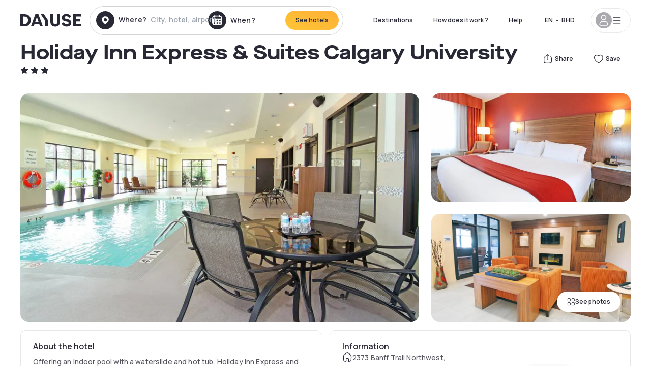

--- FILE ---
content_type: text/html; charset=utf-8
request_url: https://bh.dayuse.com/hotels/canada/holiday-inn-express-suites-calgary-university
body_size: 49221
content:
<!DOCTYPE html><html translate="no" lang="ar-BH"><head><meta charSet="utf-8"/><meta name="viewport" content="width=device-width"/><link rel="canonical" href="https://bh.dayuse.com/hotels/canada/holiday-inn-express-suites-calgary-university"/><script>
          var kameleoonLoadingTimeout = 1000;
          window.kameleoonQueue = window.kameleoonQueue || [];
          window.kameleoonStartLoadTime =  Date.now() - performance.now();
          if (!document.getElementById("kameleoonLoadingStyleSheet") && !window.kameleoonDisplayPageTimeOut)
          {
              var kameleoonS = document.getElementsByTagName("script")[0];
              var kameleoonCc = "* { visibility: hidden !important; background-image: none !important; }";
              var kameleoonStn = document.createElement("style");
              kameleoonStn.type = "text/css";
              kameleoonStn.id = "kameleoonLoadingStyleSheet";
              if (kameleoonStn.styleSheet)
              {
                  kameleoonStn.styleSheet.cssText = kameleoonCc;
              }
                  else
              {
                  kameleoonStn.appendChild(document.createTextNode(kameleoonCc));
              }
              kameleoonS.parentNode.insertBefore(kameleoonStn, kameleoonS);
              window.kameleoonDisplayPage = function(fromEngine)
                  {
                      if (!fromEngine)
                      {
                          window.kameleoonTimeout = true;
                      }
                      if (kameleoonStn.parentNode)
                      {
                          kameleoonStn.parentNode.removeChild(kameleoonStn);
                      }
                  };
              window.kameleoonDisplayPageTimeOut = window.setTimeout(window.kameleoonDisplayPage, kameleoonLoadingTimeout);
          }</script><script type="text/javascript" src="/enkoleoma.js" async=""></script><script>
              (function(w,d,s,l,i){w[l]=w[l]||[];w[l].push({'gtm.start':
              new Date().getTime(),event:'gtm.js'});var f=d.getElementsByTagName(s)[0],
              j=d.createElement(s),dl=l!='dataLayer'?'&l='+l:'';j.async=true;j.src=
              'https://sgtm.dayuse.com/tms?id='+i+dl;f.parentNode.insertBefore(j,f);
              })(window,document,'script','dataLayer', 'GTM-PFRJSLZ');
              </script><title>Holiday Inn Express &amp; Suites Calgary University, Banff Trail : -13% during the day - Dayuse.com</title><meta name="robots" content="index,follow"/><meta name="description" content="Holiday Inn Express &amp; Suites Calgary University : Book a hotel room for a few hours with Dayuse.com from BHD 26. Book without a credit card and cancel free of charge."/><link rel="alternate" hrefLang="fr-FR" href="https://www.dayuse.fr/hotels/canada/holiday-inn-express-suites-calgary-university"/><link rel="alternate" hrefLang="en-GB" href="https://www.dayuse.co.uk/hotels/canada/holiday-inn-express-suites-calgary-university"/><link rel="alternate" hrefLang="it-IT" href="https://www.dayuse-hotels.it/hotels/canada/holiday-inn-express-suites-calgary-university"/><link rel="alternate" hrefLang="es-ES" href="https://www.dayuse.es/hotels/canada/holiday-inn-express-suites-calgary-university"/><link rel="alternate" hrefLang="de-DE" href="https://www.dayuse.de/hotels/canada/holiday-inn-express-suites-calgary-university"/><link rel="alternate" hrefLang="fr-BE" href="https://www.dayuse.be/hotels/canada/holiday-inn-express-suites-calgary-university"/><link rel="alternate" hrefLang="nl-BE" href="https://nl.dayuse.be/hotels/canada/holiday-inn-express-suites-calgary-university"/><link rel="alternate" hrefLang="fr-CH" href="https://www.dayuse.ch/hotels/canada/holiday-inn-express-suites-calgary-university"/><link rel="alternate" hrefLang="de-CH" href="https://de.dayuse.ch/hotels/canada/holiday-inn-express-suites-calgary-university"/><link rel="alternate" hrefLang="pt-BR" href="https://www.dayuse.net.br/hotels/canada/holiday-inn-express-suites-calgary-university"/><link rel="alternate" hrefLang="pt-PT" href="https://pt.dayuse.com/hotels/canada/holiday-inn-express-suites-calgary-university"/><link rel="alternate" hrefLang="nl-NL" href="https://www.dayuse.nl/hotels/canada/holiday-inn-express-suites-calgary-university"/><link rel="alternate" hrefLang="de-AT" href="https://www.dayuse.at/hotels/canada/holiday-inn-express-suites-calgary-university"/><link rel="alternate" hrefLang="en-AU" href="https://au.dayuse.com/hotels/canada/holiday-inn-express-suites-calgary-university"/><link rel="alternate" hrefLang="en-IE" href="https://www.dayuse.ie/hotels/canada/holiday-inn-express-suites-calgary-university"/><link rel="alternate" hrefLang="zh-HK" href="https://www.dayuse.com.hk/hotels/canada/holiday-inn-express-suites-calgary-university"/><link rel="alternate" hrefLang="en-HK" href="https://en.dayuse.com.hk/hotels/canada/holiday-inn-express-suites-calgary-university"/><link rel="alternate" hrefLang="en-AE" href="https://www.dayuse.ae/hotels/canada/holiday-inn-express-suites-calgary-university"/><link rel="alternate" hrefLang="en-QA" href="https://qa.dayuse.com/hotels/canada/holiday-inn-express-suites-calgary-university"/><link rel="alternate" hrefLang="en-BH" href="https://bh.dayuse.com/hotels/canada/holiday-inn-express-suites-calgary-university"/><link rel="alternate" hrefLang="en-CA" href="https://ca.dayuse.com/hotels/canada/holiday-inn-express-suites-calgary-university"/><link rel="alternate" hrefLang="en-SG" href="https://www.dayuse.sg/hotels/canada/holiday-inn-express-suites-calgary-university"/><link rel="alternate" hrefLang="en-SE" href="https://www.dayuse.se/hotels/canada/holiday-inn-express-suites-calgary-university"/><link rel="alternate" hrefLang="en-TH" href="https://th.dayuse.com/hotels/canada/holiday-inn-express-suites-calgary-university"/><link rel="alternate" hrefLang="ko-KR" href="https://kr.dayuse.com/hotels/canada/holiday-inn-express-suites-calgary-university"/><link rel="alternate" hrefLang="en-NZ" href="https://nz.dayuse.com/hotels/canada/holiday-inn-express-suites-calgary-university"/><link rel="alternate" hrefLang="en-US" href="https://www.dayuse.com/hotels/canada/holiday-inn-express-suites-calgary-university"/><link rel="alternate" hrefLang="en" href="https://www.dayuse.com/hotels/canada/holiday-inn-express-suites-calgary-university"/><link rel="alternate" hrefLang="fr" href="https://www.dayuse.fr/hotels/canada/holiday-inn-express-suites-calgary-university"/><link rel="alternate" hrefLang="de" href="https://www.dayuse.de/hotels/canada/holiday-inn-express-suites-calgary-university"/><link rel="alternate" hrefLang="es" href="https://www.dayuse.es/hotels/canada/holiday-inn-express-suites-calgary-university"/><link rel="alternate" hrefLang="it" href="https://www.dayuse-hotels.it/hotels/canada/holiday-inn-express-suites-calgary-university"/><link rel="alternate" hrefLang="nl" href="https://www.dayuse.nl/hotels/canada/holiday-inn-express-suites-calgary-university"/><link rel="alternate" hrefLang="pt" href="https://pt.dayuse.com/hotels/canada/holiday-inn-express-suites-calgary-university"/><link rel="alternate" hrefLang="zh" href="https://www.dayuse.com.hk/hotels/canada/holiday-inn-express-suites-calgary-university"/><link rel="alternate" hrefLang="ko" href="https://kr.dayuse.com/hotels/canada/holiday-inn-express-suites-calgary-university"/><link rel="alternate" hrefLang="zh-CN" href="https://cn.dayuse.com/hotels/canada/holiday-inn-express-suites-calgary-university"/><link rel="alternate" hrefLang="ja-JP" href="https://jp.dayuse.com/hotels/canada/holiday-inn-express-suites-calgary-university"/><link rel="alternate" hrefLang="en-IN" href="https://in.dayuse.com/hotels/canada/holiday-inn-express-suites-calgary-university"/><link rel="alternate" hrefLang="el-GR" href="https://gr.dayuse.com/hotels/canada/holiday-inn-express-suites-calgary-university"/><link rel="alternate" hrefLang="es-MX" href="https://mx.dayuse.com/hotels/canada/holiday-inn-express-suites-calgary-university"/><link rel="alternate" hrefLang="tr-TR" href="https://tr.dayuse.com/hotels/canada/holiday-inn-express-suites-calgary-university"/><link rel="alternate" hrefLang="vi-VN" href="https://vn.dayuse.com/hotels/canada/holiday-inn-express-suites-calgary-university"/><link rel="alternate" hrefLang="id-ID" href="https://id.dayuse.com/hotels/canada/holiday-inn-express-suites-calgary-university"/><link rel="alternate" hrefLang="pl-PL" href="https://pl.dayuse.com/hotels/canada/holiday-inn-express-suites-calgary-university"/><link rel="alternate" hrefLang="en-MY" href="https://my.dayuse.com/hotels/canada/holiday-inn-express-suites-calgary-university"/><link rel="alternate" hrefLang="en-PH" href="https://ph.dayuse.com/hotels/canada/holiday-inn-express-suites-calgary-university"/><link rel="alternate" hrefLang="es-AR" href="https://ar.dayuse.com/hotels/canada/holiday-inn-express-suites-calgary-university"/><link rel="alternate" hrefLang="en-ZA" href="https://za.dayuse.com/hotels/canada/holiday-inn-express-suites-calgary-university"/><link rel="alternate" hrefLang="no-NO" href="https://no.dayuse.com/hotels/canada/holiday-inn-express-suites-calgary-university"/><link rel="alternate" hrefLang="ro-RO" href="https://ro.dayuse.com/hotels/canada/holiday-inn-express-suites-calgary-university"/><link rel="alternate" hrefLang="da-DK" href="https://dk.dayuse.com/hotels/canada/holiday-inn-express-suites-calgary-university"/><link rel="alternate" hrefLang="bg-BG" href="https://bg.dayuse.com/hotels/canada/holiday-inn-express-suites-calgary-university"/><link rel="alternate" hrefLang="fi-FI" href="https://fi.dayuse.com/hotels/canada/holiday-inn-express-suites-calgary-university"/><link rel="alternate" hrefLang="hr-HR" href="https://hr.dayuse.com/hotels/canada/holiday-inn-express-suites-calgary-university"/><link rel="alternate" hrefLang="hu-HU" href="https://hu.dayuse.com/hotels/canada/holiday-inn-express-suites-calgary-university"/><link rel="alternate" hrefLang="es-CL" href="https://cl.dayuse.com/hotels/canada/holiday-inn-express-suites-calgary-university"/><link rel="alternate" hrefLang="sk-SK" href="https://sk.dayuse.com/hotels/canada/holiday-inn-express-suites-calgary-university"/><link rel="alternate" hrefLang="es-EC" href="https://ec.dayuse.com/hotels/canada/holiday-inn-express-suites-calgary-university"/><link rel="alternate" hrefLang="es-CR" href="https://cr.dayuse.com/hotels/canada/holiday-inn-express-suites-calgary-university"/><link rel="alternate" hrefLang="es-CO" href="https://co.dayuse.com/hotels/canada/holiday-inn-express-suites-calgary-university"/><meta property="og:title" content="Holiday Inn Express &amp; Suites Calgary University, Banff Trail : -13% during the day - Dayuse.com"/><meta property="og:description" content="Holiday Inn Express &amp; Suites Calgary University : Book a hotel room for a few hours with Dayuse.com from BHD 26. Book without a credit card and cancel free of charge."/><meta property="og:type" content="product"/><meta property="og:image" content="https://dayuse.twic.pics/hotels/14030/b311ab3b112438b1c4ee214cdf13f90c-holiday-inn-express-suites-calgary-university.jpg?frz-w=320&amp;frz-fit=cover"/><meta property="og:image:alt" content="Holiday Inn Express &amp; Suites Calgary University"/><meta property="og:image:width" content="320"/><meta property="og:image:height" content="180"/><meta property="og:site_name" content="Dayuse"/><link rel="alternate" href="/hotel-page-rss-feed.xml" type="application/rss+xml"/><script type="application/ld+json">{"@context":"https://schema.org","@type":"BreadcrumbList","itemListElement":[{"@type":"ListItem","position":0,"item":"https://bh.dayuse.com/","name":"Home"},{"@type":"ListItem","position":1,"item":"https://bh.dayuse.com/s/canada","name":"Canada"},{"@type":"ListItem","position":2,"item":"https://bh.dayuse.com/s/canada/alberta","name":"Alberta"},{"@type":"ListItem","position":3,"item":"https://bh.dayuse.com/s/canada/alberta/calgary","name":"Calgary"},{"@type":"ListItem","position":4,"item":"https://bh.dayuse.com/s/canada/alberta/calgary/banff-trail","name":"Banff Trail"}]}</script><link rel="preload" as="image" imageSrcSet="https://image.dayuse.com/hotels/14030/b311ab3b112438b1c4ee214cdf13f90c-holiday-inn-express-suites-calgary-university.jpg?twic=v1/resize=640/quality=75 640w, https://image.dayuse.com/hotels/14030/b311ab3b112438b1c4ee214cdf13f90c-holiday-inn-express-suites-calgary-university.jpg?twic=v1/resize=750/quality=75 750w, https://image.dayuse.com/hotels/14030/b311ab3b112438b1c4ee214cdf13f90c-holiday-inn-express-suites-calgary-university.jpg?twic=v1/resize=828/quality=75 828w, https://image.dayuse.com/hotels/14030/b311ab3b112438b1c4ee214cdf13f90c-holiday-inn-express-suites-calgary-university.jpg?twic=v1/resize=1080/quality=75 1080w, https://image.dayuse.com/hotels/14030/b311ab3b112438b1c4ee214cdf13f90c-holiday-inn-express-suites-calgary-university.jpg?twic=v1/resize=1200/quality=75 1200w, https://image.dayuse.com/hotels/14030/b311ab3b112438b1c4ee214cdf13f90c-holiday-inn-express-suites-calgary-university.jpg?twic=v1/resize=1920/quality=75 1920w, https://image.dayuse.com/hotels/14030/b311ab3b112438b1c4ee214cdf13f90c-holiday-inn-express-suites-calgary-university.jpg?twic=v1/resize=2048/quality=75 2048w, https://image.dayuse.com/hotels/14030/b311ab3b112438b1c4ee214cdf13f90c-holiday-inn-express-suites-calgary-university.jpg?twic=v1/resize=3840/quality=75 3840w" imageSizes="(min-width: 768px) 768px, 100vw" fetchpriority="high"/><meta name="next-head-count" content="81"/><link rel="preconnect" href="https://fonts.googleapis.com"/><link rel="preconnect" href="https://fonts.gstatic.com"/><link rel="stylesheet" data-href="https://fonts.googleapis.com/css2?family=Manrope:wght@200;300;400;500;600;700;800&amp;display=swap"/><link rel="preconnect" href="https://dayuse.twic.pics"/><link rel="shortcut icon" type="image/png" sizes="192x192" href="/android-chrome-192x192.png"/><link rel="apple-touch-icon" type="image/png" sizes="192x192" href="/apple-touch-icon.png"/><link rel="preload" href="/_next/static/css/34b8a2fddb679314.css" as="style" crossorigin="anonymous"/><link rel="stylesheet" href="/_next/static/css/34b8a2fddb679314.css" crossorigin="anonymous" data-n-g=""/><link rel="preload" href="/_next/static/css/5689c02ad49ccb8d.css" as="style" crossorigin="anonymous"/><link rel="stylesheet" href="/_next/static/css/5689c02ad49ccb8d.css" crossorigin="anonymous" data-n-p=""/><link rel="preload" href="/_next/static/css/4cd358ba8304893d.css" as="style" crossorigin="anonymous"/><link rel="stylesheet" href="/_next/static/css/4cd358ba8304893d.css" crossorigin="anonymous" data-n-p=""/><link rel="preload" href="/_next/static/css/ec1a5d6cb9770f69.css" as="style" crossorigin="anonymous"/><link rel="stylesheet" href="/_next/static/css/ec1a5d6cb9770f69.css" crossorigin="anonymous" data-n-p=""/><noscript data-n-css=""></noscript><script defer="" crossorigin="anonymous" nomodule="" src="/_next/static/chunks/polyfills-42372ed130431b0a.js"></script><script src="/_next/static/chunks/webpack-b5c1b1fec98397e7.js" defer="" crossorigin="anonymous"></script><script src="/_next/static/chunks/framework-ccff4bb10ca7a844.js" defer="" crossorigin="anonymous"></script><script src="/_next/static/chunks/main-8f709d2a56ffa5e0.js" defer="" crossorigin="anonymous"></script><script src="/_next/static/chunks/pages/_app-bcc7f1ac05652627.js" defer="" crossorigin="anonymous"></script><script src="/_next/static/chunks/11e07bb4-ecab8e418514ca72.js" defer="" crossorigin="anonymous"></script><script src="/_next/static/chunks/6424-aa82e0af8d62506d.js" defer="" crossorigin="anonymous"></script><script src="/_next/static/chunks/1860-1fffb5fd01e02c9c.js" defer="" crossorigin="anonymous"></script><script src="/_next/static/chunks/9207-6d268bf4027f1d60.js" defer="" crossorigin="anonymous"></script><script src="/_next/static/chunks/1681-1c07087af8f2a17f.js" defer="" crossorigin="anonymous"></script><script src="/_next/static/chunks/8945-913e61c74bbb11e9.js" defer="" crossorigin="anonymous"></script><script src="/_next/static/chunks/2195-28341ed7eeaefc62.js" defer="" crossorigin="anonymous"></script><script src="/_next/static/chunks/3935-7c47be9f17285a78.js" defer="" crossorigin="anonymous"></script><script src="/_next/static/chunks/4634-3e35a0244367528a.js" defer="" crossorigin="anonymous"></script><script src="/_next/static/chunks/9755-b2886e792733da7b.js" defer="" crossorigin="anonymous"></script><script src="/_next/static/chunks/9803-cb5bb47e7a808b45.js" defer="" crossorigin="anonymous"></script><script src="/_next/static/chunks/3128-d5fd4e7c5309d162.js" defer="" crossorigin="anonymous"></script><script src="/_next/static/chunks/9490-2ce5a6c90f01ea35.js" defer="" crossorigin="anonymous"></script><script src="/_next/static/chunks/8744-81d25d190545ad11.js" defer="" crossorigin="anonymous"></script><script src="/_next/static/chunks/5127-b2ce83e9c07559b4.js" defer="" crossorigin="anonymous"></script><script src="/_next/static/chunks/1129-2932f2ed263689f7.js" defer="" crossorigin="anonymous"></script><script src="/_next/static/chunks/4372-dfa72d1fd66359ba.js" defer="" crossorigin="anonymous"></script><script src="/_next/static/chunks/8162-517609a67eb1c8dc.js" defer="" crossorigin="anonymous"></script><script src="/_next/static/chunks/544-a2b71707b36e1453.js" defer="" crossorigin="anonymous"></script><script src="/_next/static/chunks/2429-572e803dc6f606ca.js" defer="" crossorigin="anonymous"></script><script src="/_next/static/chunks/134-5be590cddb0b67db.js" defer="" crossorigin="anonymous"></script><script src="/_next/static/chunks/2357-038faa220aba970d.js" defer="" crossorigin="anonymous"></script><script src="/_next/static/chunks/9324-ab7ba376b988e89f.js" defer="" crossorigin="anonymous"></script><script src="/_next/static/chunks/7632-8d9cb55036904ef5.js" defer="" crossorigin="anonymous"></script><script src="/_next/static/chunks/7483-af6f7b6465bfd449.js" defer="" crossorigin="anonymous"></script><script src="/_next/static/chunks/9743-ed11b98fe6e7cf6f.js" defer="" crossorigin="anonymous"></script><script src="/_next/static/chunks/pages/hotels/%5B...slug%5D-39b6612e0b61d061.js" defer="" crossorigin="anonymous"></script><script src="/_next/static/b53e3271b78abbaaa7c234e62466835d3b860e07/_buildManifest.js" defer="" crossorigin="anonymous"></script><script src="/_next/static/b53e3271b78abbaaa7c234e62466835d3b860e07/_ssgManifest.js" defer="" crossorigin="anonymous"></script><link rel="stylesheet" href="https://fonts.googleapis.com/css2?family=Manrope:wght@200;300;400;500;600;700;800&display=swap"/></head><body><noscript></noscript><div id="__next"><script type="application/ld+json">{"@context":"https://schema.org","@type":"Hotel","@id":"https://bh.dayuse.com/hotels/canada/holiday-inn-express-suites-calgary-university","name":"Holiday Inn Express & Suites Calgary University","description":"<p>Offering an indoor pool with a waterslide and hot tub, Holiday Inn Express and Suites Calgary University is located in Calgary's University district. Calgary city centre is only 13 minutes' drive away. Free WiFi access is available. A 42\" flat-screen cable TV and a mini-kitchenette with a microwave, refrigerator and coffee machine are provided in all guest rooms. Featuring a hairdryer, private bathrooms also offer free toiletries. Guests can enjoy a complimentary Express Start breakfast buffet and complimentary 24 hour coffee/tea. Other facilities offered include a 24 business centre and a spacious meeting facilities. Free parking is available on-site. The hotel is 3 minutes’ walk from McMahon Stadium. Confederation Park Golf Course is 5 minutes' and Shaganappi Golf Course is 11 minutes' drive away. Calgary International Airport is 18 km from the property</p>","url":"https://bh.dayuse.com/hotels/canada/holiday-inn-express-suites-calgary-university","telephone":"","priceRange":"Price starts at 25.542 BHD. We adjust our prices regularly","image":["https://dayuse.twic.pics/hotels/14030/b311ab3b112438b1c4ee214cdf13f90c-holiday-inn-express-suites-calgary-university.jpg","https://dayuse.twic.pics/hotels/14030/bc8b9e0b0bb0deee5c2cad13949b2ae2-holiday-inn-express-suites-calgary-university.jpg","https://dayuse.twic.pics/hotels/14030/1d8a2c642eddbf7d9cedda024b64c847-holiday-inn-express-suites-calgary-university.jpg","https://dayuse.twic.pics/hotels/14030/add8182787563445c2acc56c3aca0da2-holiday-inn-express-suites-calgary-university.jpg","https://dayuse.twic.pics/hotels/14030/8b0f27d163ea1472f700c7ede65d5e29-holiday-inn-express-suites-calgary-university.jpg","https://dayuse.twic.pics/hotels/14030/d347be3b9262fb0ac615c4983c08698b-holiday-inn-express-suites-calgary-university.jpg","https://dayuse.twic.pics/hotels/14030/a8bb0d2e2187cbb066826c639e191644-holiday-inn-express-suites-calgary-university.jpg","https://dayuse.twic.pics/hotels/14030/55d1f35adb594daecbadbb67d2533ebd-holiday-inn-express-suites-calgary-university.jpg","https://dayuse.twic.pics/hotels/14030/176a4519757deda7a938faa555e7be33-holiday-inn-express-suites-calgary-university.jpg","https://dayuse.twic.pics/hotels/14030/eb1fedc00f5039bb3b2110c20a4752a7-holiday-inn-express-suites-calgary-university.jpg"],"address":{"@type":"PostalAddress","streetAddress":"2373 Banff Trail Northwest, Calgary, AB, Canada","addressLocality":"Banff Trail","addressRegion":"","postalCode":"T2M 4L2"},"geo":{"latitude":"51.0706167","longitude":"-114.1161354","@type":"GeoCoordinates"},"aggregateRating":{"@type":"AggregateRating","ratingCount":20,"ratingValue":"4.9"}}</script><div class="undefined"></div><header class="z-40 h-20 left-0 right-0 top-0"><div class="flex items-center justify-between h-full ds-container"><div class="flex flex-1 items-center justify-between md:justify-start"><div class="flex"><div class="block md:hidden text-shadow-black"><div class="flex items-center h-full"><svg class="h-6 w-6 mr-4" type="button" aria-haspopup="dialog" aria-expanded="false" aria-controls="radix-:R1aq6:" data-state="closed"><use href="/common-icons-1764665529445.sprite.svg#menu"></use></svg></div></div><a class="mr-4 text-shadow-black" href="/"><span class="sr-only">Dayuse</span><svg data-name="Layer 1" xmlns="http://www.w3.org/2000/svg" viewBox="0 0 481.62 100" width="120" height="30" fill="currentColor"><path d="M481.62 97.76v-18.1H437.3V58.77h35.49v-18H437.3V20.2h43.76V2.1h-64.93v95.66zm-156-22.16c6 15.42 20.9 24.26 40.68 24.26 22.2 0 35.7-11.36 35.7-30.29 0-14.59-8.84-24.69-28.19-28.48l-13.51-2.66c-7.85-1.54-11.78-5.19-11.78-10 0-6.73 5.61-10.66 15-10.66s16.27 4.77 20.34 13.33L401 21.74C395.93 8.13 382 0 363.39 0c-21.6 0-35.76 10.8-35.76 29.87 0 14.73 9.11 24.27 27.2 27.77l13.61 2.67C376.85 62 381.06 65.5 381.06 71c0 7-5.61 11.08-14.86 11.08-10.66 0-18.1-5.75-23-16.27zM275.17 100C298.73 100 313 86.4 313 62.55V2.1h-20v59.47c0 12.62-6.59 19.5-17.39 19.5s-17.39-6.88-17.39-19.5V2.1H237v60.45C237 86.4 251.47 100 275.17 100M160.73 2.1l34.64 50.35v45.31h21.18V47L185.69 2.1zM130.43 24l12.77 37.71h-25.53zm47.13 73.78L142.64 2.1h-24.13L83.59 97.76h21.88l6.17-18.24h37.59l6.17 18.24zM21.18 20.34H32c18.51 0 28.47 10.52 28.47 29.59S50.49 79.52 32 79.52H21.18zm11.36 77.42c32 0 49.51-17 49.51-47.83S64.52 2.1 32.54 2.1H0v95.66z"></path></svg></a></div><div class=""><div class="lg:mt-0 flex flex-wrap h-12 md:h-14 justify-end md:justify-start"><div class="lg:mt-0 flex flex-wrap h-12 md:h-14 flex-1 rounded-full border border-shadow-black-20"><div class="flex py-2 md:py-0 h-full"><div class="md:rounded-full md:hover:bg-shadow-black-10"><div class="relative hidden md:flex items-center px-3 h-full md:rounded-full"><svg class="fill-current shrink-0 text-shadow-black size-9 cursor-pointer"><use href="/common-icons-1764665529445.sprite.svg#solid-circle-place"></use></svg><div class="relative w-full"><div class="body3 focus absolute pointer-events-none whitespace-nowrap inset-0 flex items-center px-2 truncate">Where?<span class="text-gray-400 ml-2 truncate">City, hotel, airport...</span></div><input type="text" class="body3 focus focus:outline-none pl-2 pr-4 truncate lg:w-40 w-full bg-transparent" autoComplete="off" value=""/></div></div><div class="md:hidden flex items-center h-full w-full px-3 cursor-pointer  font-medium text-sm"><svg class="size-8 fill-current text-shadow-black mr-2"><use href="/common-icons-1764665529445.sprite.svg#solid-circle-search"></use></svg>Search</div></div><div class="flex rounded-full abtest-calendar abtest-off hover:bg-shadow-black-10"><div class="cursor-pointer"><div class="hidden md:flex items-center px-3 space-x-2 h-full md:rounded-full"><svg class="size-9 text-shadow-black"><use href="/common-icons-1764665529445.sprite.svg#solid-circle-calendar"></use></svg><span class="body3 focus w-24 focus:outline-none text-left whitespace-nowrap">When?</span></div></div><div class="hidden h-full md:rounded-r-xl md:flex py-2 pr-2"><button class="flex justify-center select-none items-center rounded-full text-shadow-black bg-gradient-to-bl from-[#FFAF36] to-sunshine-yellow cursor-pointer whitespace-nowrap active:bg-sunshine-yellow active:bg-none hover:bg-[#FFAF36] hover:bg-none disabled:bg-shadow-black-40 disabled:bg-none disabled:text-white disabled:cursor-default text-button-sm py-3 px-5" type="submit"><span>See hotels</span></button></div></div></div></div></div></div></div><div class="hidden lg:flex items-center"><button class="inline-flex items-center justify-center gap-2 whitespace-nowrap rounded-full transition-colors focus-visible:outline-none focus-visible:ring-2 focus-visible:ring-offset-2 focus-visible:ring-black disabled:pointer-events-none disabled:opacity-50 [&amp;_svg]:pointer-events-none [&amp;_svg]:size-4 [&amp;_svg]:shrink-0 bg-transparent hover:bg-[#F8F7FB] active:bg-[#E9E9F3] focus:bg-white/25 disabled:bg-shadow-black-20 ds-text-button-sm py-3 px-5 h-[42px] text-shadow-black" type="button" aria-haspopup="dialog" aria-expanded="false" aria-controls="radix-:Rcq6:" data-state="closed">Destinations</button><button class="items-center justify-center gap-2 whitespace-nowrap rounded-full transition-colors focus-visible:outline-none focus-visible:ring-2 focus-visible:ring-offset-2 focus-visible:ring-black disabled:pointer-events-none disabled:opacity-50 [&amp;_svg]:pointer-events-none [&amp;_svg]:size-4 [&amp;_svg]:shrink-0 bg-transparent hover:bg-[#F8F7FB] active:bg-[#E9E9F3] focus:bg-white/25 text-shadow-black disabled:bg-shadow-black-20 ds-text-button-sm py-3 px-5 h-[42px] xl:block hidden" href="/how-it-works">How does it work ?</button><button class="items-center justify-center gap-2 whitespace-nowrap rounded-full transition-colors focus-visible:outline-none focus-visible:ring-2 focus-visible:ring-offset-2 focus-visible:ring-black disabled:pointer-events-none disabled:opacity-50 [&amp;_svg]:pointer-events-none [&amp;_svg]:size-4 [&amp;_svg]:shrink-0 bg-transparent hover:bg-[#F8F7FB] active:bg-[#E9E9F3] focus:bg-white/25 text-shadow-black disabled:bg-shadow-black-20 ds-text-button-sm py-3 px-5 h-[42px] xl:block hidden" href="https://support.dayuse.com/hc/en-us">Help</button><button class="items-center justify-center gap-2 whitespace-nowrap rounded-full transition-colors focus-visible:outline-none focus-visible:ring-2 focus-visible:ring-offset-2 focus-visible:ring-black disabled:pointer-events-none disabled:opacity-50 [&amp;_svg]:pointer-events-none [&amp;_svg]:size-4 [&amp;_svg]:shrink-0 bg-transparent hover:bg-[#F8F7FB] active:bg-[#E9E9F3] focus:bg-white/25 text-shadow-black disabled:bg-shadow-black-20 ds-text-button-sm py-3 px-5 h-[42px] hidden"></button><div class="pr-2"><button class="inline-flex items-center justify-center gap-2 whitespace-nowrap rounded-full transition-colors focus-visible:outline-none focus-visible:ring-2 focus-visible:ring-offset-2 focus-visible:ring-black disabled:pointer-events-none disabled:opacity-50 [&amp;_svg]:pointer-events-none [&amp;_svg]:size-4 [&amp;_svg]:shrink-0 bg-transparent hover:bg-[#F8F7FB] active:bg-[#E9E9F3] focus:bg-white/25 text-shadow-black disabled:bg-shadow-black-20 ds-text-button-sm py-3 px-5 h-[42px]" type="button" aria-haspopup="dialog" aria-expanded="false" aria-controls="radix-:R1cq6:" data-state="closed"><span class="uppercase mx-1">en</span><span>•</span><span class="mx-1">BHD</span></button></div><button class="bg-white flex gap-3 items-center active:shadow-100 rounded-full h-12 pl-2 pr-4 border border-shadow-black-10 hover:border-shadow-black-80" type="button" id="radix-:R1kq6:" aria-haspopup="menu" aria-expanded="false" data-state="closed" data-slot="dropdown-menu-trigger"><span class="h-8 w-8 rounded-full flex items-center justify-center uppercase bg-shadow-black-40"><svg class="h-6 w-6 text-white fill-current"><use href="/common-icons-1764665529445.sprite.svg#user"></use></svg><span class="font-bold"></span></span><svg class="h-5 w-5 text-shadow-black"><use href="/common-icons-1764665529445.sprite.svg#menu"></use></svg></button></div></div></header><main><article class="flex flex-col md:mb-6 ds-container"><div data-anchor="presentation" id="presentation"></div><div class="md:order-3 md:m-auto -mx-5 md:mx-0"><div id="js-hotel-photos-container" class="relative overflow-auto md:overflow-visible flex"><button class="flex justify-center select-none items-center text-shadow-black shadow-100 bg-white active:bg-shadow-black-3 active:border-shadow-black hover:bg-shadow-black-3 disabled:opacity-50 disabled:hover:bg-white disabled:active:bg-white rounded-full text-button-sm py-3 px-5 hidden md:flex absolute gap-x-1 right-5 bottom-5 z-10" id="js-hotel-photos-see-all"><svg class="size-4"><use href="/common-icons-1764665529445.sprite.svg#gallery"></use></svg>See photos</button><div class="md:hidden bg-white pt-[66.66%] w-full overflow-hidden relative"><button class="flex justify-center select-none items-center text-shadow-black shadow-100 bg-white active:bg-shadow-black-3 active:border-shadow-black hover:bg-shadow-black-3 disabled:opacity-50 disabled:hover:bg-white disabled:active:bg-white rounded-full text-button-sm h-9 w-9 md:hidden absolute left-5 top-4 z-10"><svg class="fill-current size-5"><use href="/common-icons-1764665529445.sprite.svg#chevron-left"></use></svg></button><div class="absolute md:overflow-x-hidden top-0 left-0 w-full h-full"><div class="absolute right-5 top-4 z-10"><div class="relative flex"><div class="flex gap-x-3 md:gap-x-0"><div class="relative"><button class="flex justify-center select-none items-center text-shadow-black shadow-100 bg-white active:bg-shadow-black-3 active:border-shadow-black hover:bg-shadow-black-3 disabled:opacity-50 disabled:hover:bg-white disabled:active:bg-white rounded-full text-button-sm h-9 w-9 space-x-1" id="js-hotel-photos-share-button"><svg class="size-5"><use href="/common-icons-1764665529445.sprite.svg#share"></use></svg><span class="m-auto sr-only md:not-sr-only">Share</span></button></div><button class="flex justify-center select-none items-center text-shadow-black shadow-100 bg-white active:bg-shadow-black-3 active:border-shadow-black hover:bg-shadow-black-3 disabled:opacity-50 disabled:hover:bg-white disabled:active:bg-white rounded-full text-button-sm h-9 w-9 space-x-1" id="js-hotel-photos-favorite-button"><svg class="size-5"><use href="/common-icons-1764665529445.sprite.svg#heart"></use></svg><span class="m-auto sr-only md:not-sr-only">Save</span></button></div></div></div><div class="flex duration-300 h-full overflow-x-auto md:overflow-x-visible scrollbar-hide snap-x-mand"><div class="relative flex-none object-cover snap-align-start snap-stop-always w-full md:rounded-100"><img alt="Holiday Inn Express &amp; Suites Calgary University" fetchpriority="high" decoding="async" data-nimg="fill" class="object-cover" style="position:absolute;height:100%;width:100%;left:0;top:0;right:0;bottom:0;color:transparent" sizes="(min-width: 768px) 768px, 100vw" srcSet="https://image.dayuse.com/hotels/14030/b311ab3b112438b1c4ee214cdf13f90c-holiday-inn-express-suites-calgary-university.jpg?twic=v1/resize=640/quality=75 640w, https://image.dayuse.com/hotels/14030/b311ab3b112438b1c4ee214cdf13f90c-holiday-inn-express-suites-calgary-university.jpg?twic=v1/resize=750/quality=75 750w, https://image.dayuse.com/hotels/14030/b311ab3b112438b1c4ee214cdf13f90c-holiday-inn-express-suites-calgary-university.jpg?twic=v1/resize=828/quality=75 828w, https://image.dayuse.com/hotels/14030/b311ab3b112438b1c4ee214cdf13f90c-holiday-inn-express-suites-calgary-university.jpg?twic=v1/resize=1080/quality=75 1080w, https://image.dayuse.com/hotels/14030/b311ab3b112438b1c4ee214cdf13f90c-holiday-inn-express-suites-calgary-university.jpg?twic=v1/resize=1200/quality=75 1200w, https://image.dayuse.com/hotels/14030/b311ab3b112438b1c4ee214cdf13f90c-holiday-inn-express-suites-calgary-university.jpg?twic=v1/resize=1920/quality=75 1920w, https://image.dayuse.com/hotels/14030/b311ab3b112438b1c4ee214cdf13f90c-holiday-inn-express-suites-calgary-university.jpg?twic=v1/resize=2048/quality=75 2048w, https://image.dayuse.com/hotels/14030/b311ab3b112438b1c4ee214cdf13f90c-holiday-inn-express-suites-calgary-university.jpg?twic=v1/resize=3840/quality=75 3840w" src="https://image.dayuse.com/hotels/14030/b311ab3b112438b1c4ee214cdf13f90c-holiday-inn-express-suites-calgary-university.jpg?twic=v1/resize=3840/quality=75"/></div><div class="relative flex-none object-cover snap-align-start snap-stop-always w-full md:rounded-100"><img alt="Holiday Inn Express &amp; Suites Calgary University" loading="lazy" decoding="async" data-nimg="fill" class="object-cover" style="position:absolute;height:100%;width:100%;left:0;top:0;right:0;bottom:0;color:transparent" sizes="(min-width: 768px) 768px, 100vw" srcSet="https://image.dayuse.com/hotels/14030/bc8b9e0b0bb0deee5c2cad13949b2ae2-holiday-inn-express-suites-calgary-university.jpg?twic=v1/resize=640/quality=75 640w, https://image.dayuse.com/hotels/14030/bc8b9e0b0bb0deee5c2cad13949b2ae2-holiday-inn-express-suites-calgary-university.jpg?twic=v1/resize=750/quality=75 750w, https://image.dayuse.com/hotels/14030/bc8b9e0b0bb0deee5c2cad13949b2ae2-holiday-inn-express-suites-calgary-university.jpg?twic=v1/resize=828/quality=75 828w, https://image.dayuse.com/hotels/14030/bc8b9e0b0bb0deee5c2cad13949b2ae2-holiday-inn-express-suites-calgary-university.jpg?twic=v1/resize=1080/quality=75 1080w, https://image.dayuse.com/hotels/14030/bc8b9e0b0bb0deee5c2cad13949b2ae2-holiday-inn-express-suites-calgary-university.jpg?twic=v1/resize=1200/quality=75 1200w, https://image.dayuse.com/hotels/14030/bc8b9e0b0bb0deee5c2cad13949b2ae2-holiday-inn-express-suites-calgary-university.jpg?twic=v1/resize=1920/quality=75 1920w, https://image.dayuse.com/hotels/14030/bc8b9e0b0bb0deee5c2cad13949b2ae2-holiday-inn-express-suites-calgary-university.jpg?twic=v1/resize=2048/quality=75 2048w, https://image.dayuse.com/hotels/14030/bc8b9e0b0bb0deee5c2cad13949b2ae2-holiday-inn-express-suites-calgary-university.jpg?twic=v1/resize=3840/quality=75 3840w" src="https://image.dayuse.com/hotels/14030/bc8b9e0b0bb0deee5c2cad13949b2ae2-holiday-inn-express-suites-calgary-university.jpg?twic=v1/resize=3840/quality=75"/></div><div class="relative flex-none object-cover snap-align-start snap-stop-always w-full md:rounded-100"><img alt="Holiday Inn Express &amp; Suites Calgary University" loading="lazy" decoding="async" data-nimg="fill" class="object-cover" style="position:absolute;height:100%;width:100%;left:0;top:0;right:0;bottom:0;color:transparent" sizes="(min-width: 768px) 768px, 100vw" srcSet="https://image.dayuse.com/hotels/14030/1d8a2c642eddbf7d9cedda024b64c847-holiday-inn-express-suites-calgary-university.jpg?twic=v1/resize=640/quality=75 640w, https://image.dayuse.com/hotels/14030/1d8a2c642eddbf7d9cedda024b64c847-holiday-inn-express-suites-calgary-university.jpg?twic=v1/resize=750/quality=75 750w, https://image.dayuse.com/hotels/14030/1d8a2c642eddbf7d9cedda024b64c847-holiday-inn-express-suites-calgary-university.jpg?twic=v1/resize=828/quality=75 828w, https://image.dayuse.com/hotels/14030/1d8a2c642eddbf7d9cedda024b64c847-holiday-inn-express-suites-calgary-university.jpg?twic=v1/resize=1080/quality=75 1080w, https://image.dayuse.com/hotels/14030/1d8a2c642eddbf7d9cedda024b64c847-holiday-inn-express-suites-calgary-university.jpg?twic=v1/resize=1200/quality=75 1200w, https://image.dayuse.com/hotels/14030/1d8a2c642eddbf7d9cedda024b64c847-holiday-inn-express-suites-calgary-university.jpg?twic=v1/resize=1920/quality=75 1920w, https://image.dayuse.com/hotels/14030/1d8a2c642eddbf7d9cedda024b64c847-holiday-inn-express-suites-calgary-university.jpg?twic=v1/resize=2048/quality=75 2048w, https://image.dayuse.com/hotels/14030/1d8a2c642eddbf7d9cedda024b64c847-holiday-inn-express-suites-calgary-university.jpg?twic=v1/resize=3840/quality=75 3840w" src="https://image.dayuse.com/hotels/14030/1d8a2c642eddbf7d9cedda024b64c847-holiday-inn-express-suites-calgary-university.jpg?twic=v1/resize=3840/quality=75"/></div><div class="relative flex-none object-cover snap-align-start snap-stop-always w-full md:rounded-100"><img alt="Holiday Inn Express &amp; Suites Calgary University" loading="lazy" decoding="async" data-nimg="fill" class="object-cover" style="position:absolute;height:100%;width:100%;left:0;top:0;right:0;bottom:0;color:transparent" sizes="(min-width: 768px) 768px, 100vw" srcSet="https://image.dayuse.com/hotels/14030/add8182787563445c2acc56c3aca0da2-holiday-inn-express-suites-calgary-university.jpg?twic=v1/resize=640/quality=75 640w, https://image.dayuse.com/hotels/14030/add8182787563445c2acc56c3aca0da2-holiday-inn-express-suites-calgary-university.jpg?twic=v1/resize=750/quality=75 750w, https://image.dayuse.com/hotels/14030/add8182787563445c2acc56c3aca0da2-holiday-inn-express-suites-calgary-university.jpg?twic=v1/resize=828/quality=75 828w, https://image.dayuse.com/hotels/14030/add8182787563445c2acc56c3aca0da2-holiday-inn-express-suites-calgary-university.jpg?twic=v1/resize=1080/quality=75 1080w, https://image.dayuse.com/hotels/14030/add8182787563445c2acc56c3aca0da2-holiday-inn-express-suites-calgary-university.jpg?twic=v1/resize=1200/quality=75 1200w, https://image.dayuse.com/hotels/14030/add8182787563445c2acc56c3aca0da2-holiday-inn-express-suites-calgary-university.jpg?twic=v1/resize=1920/quality=75 1920w, https://image.dayuse.com/hotels/14030/add8182787563445c2acc56c3aca0da2-holiday-inn-express-suites-calgary-university.jpg?twic=v1/resize=2048/quality=75 2048w, https://image.dayuse.com/hotels/14030/add8182787563445c2acc56c3aca0da2-holiday-inn-express-suites-calgary-university.jpg?twic=v1/resize=3840/quality=75 3840w" src="https://image.dayuse.com/hotels/14030/add8182787563445c2acc56c3aca0da2-holiday-inn-express-suites-calgary-university.jpg?twic=v1/resize=3840/quality=75"/></div><div class="relative flex-none object-cover snap-align-start snap-stop-always w-full md:rounded-100"><img alt="Holiday Inn Express &amp; Suites Calgary University" loading="lazy" decoding="async" data-nimg="fill" class="object-cover" style="position:absolute;height:100%;width:100%;left:0;top:0;right:0;bottom:0;color:transparent" sizes="(min-width: 768px) 768px, 100vw" srcSet="https://image.dayuse.com/hotels/14030/8b0f27d163ea1472f700c7ede65d5e29-holiday-inn-express-suites-calgary-university.jpg?twic=v1/resize=640/quality=75 640w, https://image.dayuse.com/hotels/14030/8b0f27d163ea1472f700c7ede65d5e29-holiday-inn-express-suites-calgary-university.jpg?twic=v1/resize=750/quality=75 750w, https://image.dayuse.com/hotels/14030/8b0f27d163ea1472f700c7ede65d5e29-holiday-inn-express-suites-calgary-university.jpg?twic=v1/resize=828/quality=75 828w, https://image.dayuse.com/hotels/14030/8b0f27d163ea1472f700c7ede65d5e29-holiday-inn-express-suites-calgary-university.jpg?twic=v1/resize=1080/quality=75 1080w, https://image.dayuse.com/hotels/14030/8b0f27d163ea1472f700c7ede65d5e29-holiday-inn-express-suites-calgary-university.jpg?twic=v1/resize=1200/quality=75 1200w, https://image.dayuse.com/hotels/14030/8b0f27d163ea1472f700c7ede65d5e29-holiday-inn-express-suites-calgary-university.jpg?twic=v1/resize=1920/quality=75 1920w, https://image.dayuse.com/hotels/14030/8b0f27d163ea1472f700c7ede65d5e29-holiday-inn-express-suites-calgary-university.jpg?twic=v1/resize=2048/quality=75 2048w, https://image.dayuse.com/hotels/14030/8b0f27d163ea1472f700c7ede65d5e29-holiday-inn-express-suites-calgary-university.jpg?twic=v1/resize=3840/quality=75 3840w" src="https://image.dayuse.com/hotels/14030/8b0f27d163ea1472f700c7ede65d5e29-holiday-inn-express-suites-calgary-university.jpg?twic=v1/resize=3840/quality=75"/></div><div class="relative flex-none object-cover snap-align-start snap-stop-always w-full md:rounded-100"><img alt="Holiday Inn Express &amp; Suites Calgary University" loading="lazy" decoding="async" data-nimg="fill" class="object-cover" style="position:absolute;height:100%;width:100%;left:0;top:0;right:0;bottom:0;color:transparent" sizes="(min-width: 768px) 768px, 100vw" srcSet="https://image.dayuse.com/hotels/14030/d347be3b9262fb0ac615c4983c08698b-holiday-inn-express-suites-calgary-university.jpg?twic=v1/resize=640/quality=75 640w, https://image.dayuse.com/hotels/14030/d347be3b9262fb0ac615c4983c08698b-holiday-inn-express-suites-calgary-university.jpg?twic=v1/resize=750/quality=75 750w, https://image.dayuse.com/hotels/14030/d347be3b9262fb0ac615c4983c08698b-holiday-inn-express-suites-calgary-university.jpg?twic=v1/resize=828/quality=75 828w, https://image.dayuse.com/hotels/14030/d347be3b9262fb0ac615c4983c08698b-holiday-inn-express-suites-calgary-university.jpg?twic=v1/resize=1080/quality=75 1080w, https://image.dayuse.com/hotels/14030/d347be3b9262fb0ac615c4983c08698b-holiday-inn-express-suites-calgary-university.jpg?twic=v1/resize=1200/quality=75 1200w, https://image.dayuse.com/hotels/14030/d347be3b9262fb0ac615c4983c08698b-holiday-inn-express-suites-calgary-university.jpg?twic=v1/resize=1920/quality=75 1920w, https://image.dayuse.com/hotels/14030/d347be3b9262fb0ac615c4983c08698b-holiday-inn-express-suites-calgary-university.jpg?twic=v1/resize=2048/quality=75 2048w, https://image.dayuse.com/hotels/14030/d347be3b9262fb0ac615c4983c08698b-holiday-inn-express-suites-calgary-university.jpg?twic=v1/resize=3840/quality=75 3840w" src="https://image.dayuse.com/hotels/14030/d347be3b9262fb0ac615c4983c08698b-holiday-inn-express-suites-calgary-university.jpg?twic=v1/resize=3840/quality=75"/></div><div class="relative flex-none object-cover snap-align-start snap-stop-always w-full md:rounded-100"><img alt="Holiday Inn Express &amp; Suites Calgary University" loading="lazy" decoding="async" data-nimg="fill" class="object-cover" style="position:absolute;height:100%;width:100%;left:0;top:0;right:0;bottom:0;color:transparent" sizes="(min-width: 768px) 768px, 100vw" srcSet="https://image.dayuse.com/hotels/14030/a8bb0d2e2187cbb066826c639e191644-holiday-inn-express-suites-calgary-university.jpg?twic=v1/resize=640/quality=75 640w, https://image.dayuse.com/hotels/14030/a8bb0d2e2187cbb066826c639e191644-holiday-inn-express-suites-calgary-university.jpg?twic=v1/resize=750/quality=75 750w, https://image.dayuse.com/hotels/14030/a8bb0d2e2187cbb066826c639e191644-holiday-inn-express-suites-calgary-university.jpg?twic=v1/resize=828/quality=75 828w, https://image.dayuse.com/hotels/14030/a8bb0d2e2187cbb066826c639e191644-holiday-inn-express-suites-calgary-university.jpg?twic=v1/resize=1080/quality=75 1080w, https://image.dayuse.com/hotels/14030/a8bb0d2e2187cbb066826c639e191644-holiday-inn-express-suites-calgary-university.jpg?twic=v1/resize=1200/quality=75 1200w, https://image.dayuse.com/hotels/14030/a8bb0d2e2187cbb066826c639e191644-holiday-inn-express-suites-calgary-university.jpg?twic=v1/resize=1920/quality=75 1920w, https://image.dayuse.com/hotels/14030/a8bb0d2e2187cbb066826c639e191644-holiday-inn-express-suites-calgary-university.jpg?twic=v1/resize=2048/quality=75 2048w, https://image.dayuse.com/hotels/14030/a8bb0d2e2187cbb066826c639e191644-holiday-inn-express-suites-calgary-university.jpg?twic=v1/resize=3840/quality=75 3840w" src="https://image.dayuse.com/hotels/14030/a8bb0d2e2187cbb066826c639e191644-holiday-inn-express-suites-calgary-university.jpg?twic=v1/resize=3840/quality=75"/></div><div class="relative flex-none object-cover snap-align-start snap-stop-always w-full md:rounded-100"><img alt="Holiday Inn Express &amp; Suites Calgary University" loading="lazy" decoding="async" data-nimg="fill" class="object-cover" style="position:absolute;height:100%;width:100%;left:0;top:0;right:0;bottom:0;color:transparent" sizes="(min-width: 768px) 768px, 100vw" srcSet="https://image.dayuse.com/hotels/14030/55d1f35adb594daecbadbb67d2533ebd-holiday-inn-express-suites-calgary-university.jpg?twic=v1/resize=640/quality=75 640w, https://image.dayuse.com/hotels/14030/55d1f35adb594daecbadbb67d2533ebd-holiday-inn-express-suites-calgary-university.jpg?twic=v1/resize=750/quality=75 750w, https://image.dayuse.com/hotels/14030/55d1f35adb594daecbadbb67d2533ebd-holiday-inn-express-suites-calgary-university.jpg?twic=v1/resize=828/quality=75 828w, https://image.dayuse.com/hotels/14030/55d1f35adb594daecbadbb67d2533ebd-holiday-inn-express-suites-calgary-university.jpg?twic=v1/resize=1080/quality=75 1080w, https://image.dayuse.com/hotels/14030/55d1f35adb594daecbadbb67d2533ebd-holiday-inn-express-suites-calgary-university.jpg?twic=v1/resize=1200/quality=75 1200w, https://image.dayuse.com/hotels/14030/55d1f35adb594daecbadbb67d2533ebd-holiday-inn-express-suites-calgary-university.jpg?twic=v1/resize=1920/quality=75 1920w, https://image.dayuse.com/hotels/14030/55d1f35adb594daecbadbb67d2533ebd-holiday-inn-express-suites-calgary-university.jpg?twic=v1/resize=2048/quality=75 2048w, https://image.dayuse.com/hotels/14030/55d1f35adb594daecbadbb67d2533ebd-holiday-inn-express-suites-calgary-university.jpg?twic=v1/resize=3840/quality=75 3840w" src="https://image.dayuse.com/hotels/14030/55d1f35adb594daecbadbb67d2533ebd-holiday-inn-express-suites-calgary-university.jpg?twic=v1/resize=3840/quality=75"/></div><div class="relative flex-none object-cover snap-align-start snap-stop-always w-full md:rounded-100"><img alt="Holiday Inn Express &amp; Suites Calgary University" loading="lazy" decoding="async" data-nimg="fill" class="object-cover" style="position:absolute;height:100%;width:100%;left:0;top:0;right:0;bottom:0;color:transparent" sizes="(min-width: 768px) 768px, 100vw" srcSet="https://image.dayuse.com/hotels/14030/176a4519757deda7a938faa555e7be33-holiday-inn-express-suites-calgary-university.jpg?twic=v1/resize=640/quality=75 640w, https://image.dayuse.com/hotels/14030/176a4519757deda7a938faa555e7be33-holiday-inn-express-suites-calgary-university.jpg?twic=v1/resize=750/quality=75 750w, https://image.dayuse.com/hotels/14030/176a4519757deda7a938faa555e7be33-holiday-inn-express-suites-calgary-university.jpg?twic=v1/resize=828/quality=75 828w, https://image.dayuse.com/hotels/14030/176a4519757deda7a938faa555e7be33-holiday-inn-express-suites-calgary-university.jpg?twic=v1/resize=1080/quality=75 1080w, https://image.dayuse.com/hotels/14030/176a4519757deda7a938faa555e7be33-holiday-inn-express-suites-calgary-university.jpg?twic=v1/resize=1200/quality=75 1200w, https://image.dayuse.com/hotels/14030/176a4519757deda7a938faa555e7be33-holiday-inn-express-suites-calgary-university.jpg?twic=v1/resize=1920/quality=75 1920w, https://image.dayuse.com/hotels/14030/176a4519757deda7a938faa555e7be33-holiday-inn-express-suites-calgary-university.jpg?twic=v1/resize=2048/quality=75 2048w, https://image.dayuse.com/hotels/14030/176a4519757deda7a938faa555e7be33-holiday-inn-express-suites-calgary-university.jpg?twic=v1/resize=3840/quality=75 3840w" src="https://image.dayuse.com/hotels/14030/176a4519757deda7a938faa555e7be33-holiday-inn-express-suites-calgary-university.jpg?twic=v1/resize=3840/quality=75"/></div><div class="relative flex-none object-cover snap-align-start snap-stop-always w-full md:rounded-100"><img alt="Holiday Inn Express &amp; Suites Calgary University" loading="lazy" decoding="async" data-nimg="fill" class="object-cover" style="position:absolute;height:100%;width:100%;left:0;top:0;right:0;bottom:0;color:transparent" sizes="(min-width: 768px) 768px, 100vw" srcSet="https://image.dayuse.com/hotels/14030/eb1fedc00f5039bb3b2110c20a4752a7-holiday-inn-express-suites-calgary-university.jpg?twic=v1/resize=640/quality=75 640w, https://image.dayuse.com/hotels/14030/eb1fedc00f5039bb3b2110c20a4752a7-holiday-inn-express-suites-calgary-university.jpg?twic=v1/resize=750/quality=75 750w, https://image.dayuse.com/hotels/14030/eb1fedc00f5039bb3b2110c20a4752a7-holiday-inn-express-suites-calgary-university.jpg?twic=v1/resize=828/quality=75 828w, https://image.dayuse.com/hotels/14030/eb1fedc00f5039bb3b2110c20a4752a7-holiday-inn-express-suites-calgary-university.jpg?twic=v1/resize=1080/quality=75 1080w, https://image.dayuse.com/hotels/14030/eb1fedc00f5039bb3b2110c20a4752a7-holiday-inn-express-suites-calgary-university.jpg?twic=v1/resize=1200/quality=75 1200w, https://image.dayuse.com/hotels/14030/eb1fedc00f5039bb3b2110c20a4752a7-holiday-inn-express-suites-calgary-university.jpg?twic=v1/resize=1920/quality=75 1920w, https://image.dayuse.com/hotels/14030/eb1fedc00f5039bb3b2110c20a4752a7-holiday-inn-express-suites-calgary-university.jpg?twic=v1/resize=2048/quality=75 2048w, https://image.dayuse.com/hotels/14030/eb1fedc00f5039bb3b2110c20a4752a7-holiday-inn-express-suites-calgary-university.jpg?twic=v1/resize=3840/quality=75 3840w" src="https://image.dayuse.com/hotels/14030/eb1fedc00f5039bb3b2110c20a4752a7-holiday-inn-express-suites-calgary-university.jpg?twic=v1/resize=3840/quality=75"/></div><div class="relative flex-none object-cover snap-align-start snap-stop-always w-full md:rounded-100"><img alt="Holiday Inn Express &amp; Suites Calgary University" loading="lazy" decoding="async" data-nimg="fill" class="object-cover" style="position:absolute;height:100%;width:100%;left:0;top:0;right:0;bottom:0;color:transparent" sizes="(min-width: 768px) 768px, 100vw" srcSet="https://image.dayuse.com/hotels/14030/70e45f38d77f245899053527137b8308-holiday-inn-express-suites-calgary-university.jpg?twic=v1/resize=640/quality=75 640w, https://image.dayuse.com/hotels/14030/70e45f38d77f245899053527137b8308-holiday-inn-express-suites-calgary-university.jpg?twic=v1/resize=750/quality=75 750w, https://image.dayuse.com/hotels/14030/70e45f38d77f245899053527137b8308-holiday-inn-express-suites-calgary-university.jpg?twic=v1/resize=828/quality=75 828w, https://image.dayuse.com/hotels/14030/70e45f38d77f245899053527137b8308-holiday-inn-express-suites-calgary-university.jpg?twic=v1/resize=1080/quality=75 1080w, https://image.dayuse.com/hotels/14030/70e45f38d77f245899053527137b8308-holiday-inn-express-suites-calgary-university.jpg?twic=v1/resize=1200/quality=75 1200w, https://image.dayuse.com/hotels/14030/70e45f38d77f245899053527137b8308-holiday-inn-express-suites-calgary-university.jpg?twic=v1/resize=1920/quality=75 1920w, https://image.dayuse.com/hotels/14030/70e45f38d77f245899053527137b8308-holiday-inn-express-suites-calgary-university.jpg?twic=v1/resize=2048/quality=75 2048w, https://image.dayuse.com/hotels/14030/70e45f38d77f245899053527137b8308-holiday-inn-express-suites-calgary-university.jpg?twic=v1/resize=3840/quality=75 3840w" src="https://image.dayuse.com/hotels/14030/70e45f38d77f245899053527137b8308-holiday-inn-express-suites-calgary-university.jpg?twic=v1/resize=3840/quality=75"/></div><div class="relative flex-none object-cover snap-align-start snap-stop-always w-full md:rounded-100"><img alt="Holiday Inn Express &amp; Suites Calgary University" loading="lazy" decoding="async" data-nimg="fill" class="object-cover" style="position:absolute;height:100%;width:100%;left:0;top:0;right:0;bottom:0;color:transparent" sizes="(min-width: 768px) 768px, 100vw" srcSet="https://image.dayuse.com/hotels/14030/c1e11d5546753159d98758353e170fec-holiday-inn-express-suites-calgary-university.jpg?twic=v1/resize=640/quality=75 640w, https://image.dayuse.com/hotels/14030/c1e11d5546753159d98758353e170fec-holiday-inn-express-suites-calgary-university.jpg?twic=v1/resize=750/quality=75 750w, https://image.dayuse.com/hotels/14030/c1e11d5546753159d98758353e170fec-holiday-inn-express-suites-calgary-university.jpg?twic=v1/resize=828/quality=75 828w, https://image.dayuse.com/hotels/14030/c1e11d5546753159d98758353e170fec-holiday-inn-express-suites-calgary-university.jpg?twic=v1/resize=1080/quality=75 1080w, https://image.dayuse.com/hotels/14030/c1e11d5546753159d98758353e170fec-holiday-inn-express-suites-calgary-university.jpg?twic=v1/resize=1200/quality=75 1200w, https://image.dayuse.com/hotels/14030/c1e11d5546753159d98758353e170fec-holiday-inn-express-suites-calgary-university.jpg?twic=v1/resize=1920/quality=75 1920w, https://image.dayuse.com/hotels/14030/c1e11d5546753159d98758353e170fec-holiday-inn-express-suites-calgary-university.jpg?twic=v1/resize=2048/quality=75 2048w, https://image.dayuse.com/hotels/14030/c1e11d5546753159d98758353e170fec-holiday-inn-express-suites-calgary-university.jpg?twic=v1/resize=3840/quality=75 3840w" src="https://image.dayuse.com/hotels/14030/c1e11d5546753159d98758353e170fec-holiday-inn-express-suites-calgary-university.jpg?twic=v1/resize=3840/quality=75"/></div><div class="relative flex-none object-cover snap-align-start snap-stop-always w-full md:rounded-100"><img alt="Holiday Inn Express &amp; Suites Calgary University" loading="lazy" decoding="async" data-nimg="fill" class="object-cover" style="position:absolute;height:100%;width:100%;left:0;top:0;right:0;bottom:0;color:transparent" sizes="(min-width: 768px) 768px, 100vw" srcSet="https://image.dayuse.com/hotels/14030/622065a77074b5c3c8cfe25cae549102-holiday-inn-express-suites-calgary-university.jpg?twic=v1/resize=640/quality=75 640w, https://image.dayuse.com/hotels/14030/622065a77074b5c3c8cfe25cae549102-holiday-inn-express-suites-calgary-university.jpg?twic=v1/resize=750/quality=75 750w, https://image.dayuse.com/hotels/14030/622065a77074b5c3c8cfe25cae549102-holiday-inn-express-suites-calgary-university.jpg?twic=v1/resize=828/quality=75 828w, https://image.dayuse.com/hotels/14030/622065a77074b5c3c8cfe25cae549102-holiday-inn-express-suites-calgary-university.jpg?twic=v1/resize=1080/quality=75 1080w, https://image.dayuse.com/hotels/14030/622065a77074b5c3c8cfe25cae549102-holiday-inn-express-suites-calgary-university.jpg?twic=v1/resize=1200/quality=75 1200w, https://image.dayuse.com/hotels/14030/622065a77074b5c3c8cfe25cae549102-holiday-inn-express-suites-calgary-university.jpg?twic=v1/resize=1920/quality=75 1920w, https://image.dayuse.com/hotels/14030/622065a77074b5c3c8cfe25cae549102-holiday-inn-express-suites-calgary-university.jpg?twic=v1/resize=2048/quality=75 2048w, https://image.dayuse.com/hotels/14030/622065a77074b5c3c8cfe25cae549102-holiday-inn-express-suites-calgary-university.jpg?twic=v1/resize=3840/quality=75 3840w" src="https://image.dayuse.com/hotels/14030/622065a77074b5c3c8cfe25cae549102-holiday-inn-express-suites-calgary-university.jpg?twic=v1/resize=3840/quality=75"/></div><div class="relative flex-none object-cover snap-align-start snap-stop-always w-full md:rounded-100"><img alt="Holiday Inn Express &amp; Suites Calgary University" loading="lazy" decoding="async" data-nimg="fill" class="object-cover" style="position:absolute;height:100%;width:100%;left:0;top:0;right:0;bottom:0;color:transparent" sizes="(min-width: 768px) 768px, 100vw" srcSet="https://image.dayuse.com/hotels/14030/44d6f853e7cafd9dd96571ff92957e42-holiday-inn-express-suites-calgary-university.jpg?twic=v1/resize=640/quality=75 640w, https://image.dayuse.com/hotels/14030/44d6f853e7cafd9dd96571ff92957e42-holiday-inn-express-suites-calgary-university.jpg?twic=v1/resize=750/quality=75 750w, https://image.dayuse.com/hotels/14030/44d6f853e7cafd9dd96571ff92957e42-holiday-inn-express-suites-calgary-university.jpg?twic=v1/resize=828/quality=75 828w, https://image.dayuse.com/hotels/14030/44d6f853e7cafd9dd96571ff92957e42-holiday-inn-express-suites-calgary-university.jpg?twic=v1/resize=1080/quality=75 1080w, https://image.dayuse.com/hotels/14030/44d6f853e7cafd9dd96571ff92957e42-holiday-inn-express-suites-calgary-university.jpg?twic=v1/resize=1200/quality=75 1200w, https://image.dayuse.com/hotels/14030/44d6f853e7cafd9dd96571ff92957e42-holiday-inn-express-suites-calgary-university.jpg?twic=v1/resize=1920/quality=75 1920w, https://image.dayuse.com/hotels/14030/44d6f853e7cafd9dd96571ff92957e42-holiday-inn-express-suites-calgary-university.jpg?twic=v1/resize=2048/quality=75 2048w, https://image.dayuse.com/hotels/14030/44d6f853e7cafd9dd96571ff92957e42-holiday-inn-express-suites-calgary-university.jpg?twic=v1/resize=3840/quality=75 3840w" src="https://image.dayuse.com/hotels/14030/44d6f853e7cafd9dd96571ff92957e42-holiday-inn-express-suites-calgary-university.jpg?twic=v1/resize=3840/quality=75"/></div><div class="relative flex-none object-cover snap-align-start snap-stop-always w-full md:rounded-100"><img alt="Holiday Inn Express &amp; Suites Calgary University" loading="lazy" decoding="async" data-nimg="fill" class="object-cover" style="position:absolute;height:100%;width:100%;left:0;top:0;right:0;bottom:0;color:transparent" sizes="(min-width: 768px) 768px, 100vw" srcSet="https://image.dayuse.com/hotels/14030/b22812839b3b86ab92c34ce9dc4bdf84-holiday-inn-express-suites-calgary-university.jpg?twic=v1/resize=640/quality=75 640w, https://image.dayuse.com/hotels/14030/b22812839b3b86ab92c34ce9dc4bdf84-holiday-inn-express-suites-calgary-university.jpg?twic=v1/resize=750/quality=75 750w, https://image.dayuse.com/hotels/14030/b22812839b3b86ab92c34ce9dc4bdf84-holiday-inn-express-suites-calgary-university.jpg?twic=v1/resize=828/quality=75 828w, https://image.dayuse.com/hotels/14030/b22812839b3b86ab92c34ce9dc4bdf84-holiday-inn-express-suites-calgary-university.jpg?twic=v1/resize=1080/quality=75 1080w, https://image.dayuse.com/hotels/14030/b22812839b3b86ab92c34ce9dc4bdf84-holiday-inn-express-suites-calgary-university.jpg?twic=v1/resize=1200/quality=75 1200w, https://image.dayuse.com/hotels/14030/b22812839b3b86ab92c34ce9dc4bdf84-holiday-inn-express-suites-calgary-university.jpg?twic=v1/resize=1920/quality=75 1920w, https://image.dayuse.com/hotels/14030/b22812839b3b86ab92c34ce9dc4bdf84-holiday-inn-express-suites-calgary-university.jpg?twic=v1/resize=2048/quality=75 2048w, https://image.dayuse.com/hotels/14030/b22812839b3b86ab92c34ce9dc4bdf84-holiday-inn-express-suites-calgary-university.jpg?twic=v1/resize=3840/quality=75 3840w" src="https://image.dayuse.com/hotels/14030/b22812839b3b86ab92c34ce9dc4bdf84-holiday-inn-express-suites-calgary-university.jpg?twic=v1/resize=3840/quality=75"/></div><div class="relative flex-none object-cover snap-align-start snap-stop-always w-full md:rounded-100"><img alt="Holiday Inn Express &amp; Suites Calgary University" loading="lazy" decoding="async" data-nimg="fill" class="object-cover" style="position:absolute;height:100%;width:100%;left:0;top:0;right:0;bottom:0;color:transparent" sizes="(min-width: 768px) 768px, 100vw" srcSet="https://image.dayuse.com/hotels/14030/301a4ee3fe954d184f11aeae75708706-holiday-inn-express-suites-calgary-university.jpg?twic=v1/resize=640/quality=75 640w, https://image.dayuse.com/hotels/14030/301a4ee3fe954d184f11aeae75708706-holiday-inn-express-suites-calgary-university.jpg?twic=v1/resize=750/quality=75 750w, https://image.dayuse.com/hotels/14030/301a4ee3fe954d184f11aeae75708706-holiday-inn-express-suites-calgary-university.jpg?twic=v1/resize=828/quality=75 828w, https://image.dayuse.com/hotels/14030/301a4ee3fe954d184f11aeae75708706-holiday-inn-express-suites-calgary-university.jpg?twic=v1/resize=1080/quality=75 1080w, https://image.dayuse.com/hotels/14030/301a4ee3fe954d184f11aeae75708706-holiday-inn-express-suites-calgary-university.jpg?twic=v1/resize=1200/quality=75 1200w, https://image.dayuse.com/hotels/14030/301a4ee3fe954d184f11aeae75708706-holiday-inn-express-suites-calgary-university.jpg?twic=v1/resize=1920/quality=75 1920w, https://image.dayuse.com/hotels/14030/301a4ee3fe954d184f11aeae75708706-holiday-inn-express-suites-calgary-university.jpg?twic=v1/resize=2048/quality=75 2048w, https://image.dayuse.com/hotels/14030/301a4ee3fe954d184f11aeae75708706-holiday-inn-express-suites-calgary-university.jpg?twic=v1/resize=3840/quality=75 3840w" src="https://image.dayuse.com/hotels/14030/301a4ee3fe954d184f11aeae75708706-holiday-inn-express-suites-calgary-university.jpg?twic=v1/resize=3840/quality=75"/></div><div class="relative flex-none object-cover snap-align-start snap-stop-always w-full md:rounded-100"><img alt="Holiday Inn Express &amp; Suites Calgary University" loading="lazy" decoding="async" data-nimg="fill" class="object-cover" style="position:absolute;height:100%;width:100%;left:0;top:0;right:0;bottom:0;color:transparent" sizes="(min-width: 768px) 768px, 100vw" srcSet="https://image.dayuse.com/hotels/14030/9143747d4f3775a37e788fe0637a28e4-holiday-inn-express-suites-calgary-university.jpg?twic=v1/resize=640/quality=75 640w, https://image.dayuse.com/hotels/14030/9143747d4f3775a37e788fe0637a28e4-holiday-inn-express-suites-calgary-university.jpg?twic=v1/resize=750/quality=75 750w, https://image.dayuse.com/hotels/14030/9143747d4f3775a37e788fe0637a28e4-holiday-inn-express-suites-calgary-university.jpg?twic=v1/resize=828/quality=75 828w, https://image.dayuse.com/hotels/14030/9143747d4f3775a37e788fe0637a28e4-holiday-inn-express-suites-calgary-university.jpg?twic=v1/resize=1080/quality=75 1080w, https://image.dayuse.com/hotels/14030/9143747d4f3775a37e788fe0637a28e4-holiday-inn-express-suites-calgary-university.jpg?twic=v1/resize=1200/quality=75 1200w, https://image.dayuse.com/hotels/14030/9143747d4f3775a37e788fe0637a28e4-holiday-inn-express-suites-calgary-university.jpg?twic=v1/resize=1920/quality=75 1920w, https://image.dayuse.com/hotels/14030/9143747d4f3775a37e788fe0637a28e4-holiday-inn-express-suites-calgary-university.jpg?twic=v1/resize=2048/quality=75 2048w, https://image.dayuse.com/hotels/14030/9143747d4f3775a37e788fe0637a28e4-holiday-inn-express-suites-calgary-university.jpg?twic=v1/resize=3840/quality=75 3840w" src="https://image.dayuse.com/hotels/14030/9143747d4f3775a37e788fe0637a28e4-holiday-inn-express-suites-calgary-university.jpg?twic=v1/resize=3840/quality=75"/></div></div><div class="absolute left-0 top-0 right-0 bottom-0 flex flex-col justify-between items-center pointer-events-none"><div></div><div class="flex justify-center self-end w-10 py-1 m-4 caption-sm text-white bg-shadow-black rounded-full">1<!-- -->/<!-- -->17</div></div></div></div><div class="hidden w-full md:block lg:w-2/3 relative h-[450px]"><div class="relative h-full w-full rounded-2xl cursor-pointer" style="background-size:cover"><img alt="Holiday Inn Express &amp; Suites Calgary University" loading="lazy" decoding="async" data-nimg="fill" class="object-cover m-auto cursor-pointer rounded-2xl h-[450px]" style="position:absolute;height:100%;width:100%;left:0;top:0;right:0;bottom:0;color:transparent" sizes="(min-width: 1024px) 764px, 100vw" srcSet="https://image.dayuse.com/hotels/14030/b311ab3b112438b1c4ee214cdf13f90c-holiday-inn-express-suites-calgary-university.jpg?twic=v1/resize=640/quality=75 640w, https://image.dayuse.com/hotels/14030/b311ab3b112438b1c4ee214cdf13f90c-holiday-inn-express-suites-calgary-university.jpg?twic=v1/resize=750/quality=75 750w, https://image.dayuse.com/hotels/14030/b311ab3b112438b1c4ee214cdf13f90c-holiday-inn-express-suites-calgary-university.jpg?twic=v1/resize=828/quality=75 828w, https://image.dayuse.com/hotels/14030/b311ab3b112438b1c4ee214cdf13f90c-holiday-inn-express-suites-calgary-university.jpg?twic=v1/resize=1080/quality=75 1080w, https://image.dayuse.com/hotels/14030/b311ab3b112438b1c4ee214cdf13f90c-holiday-inn-express-suites-calgary-university.jpg?twic=v1/resize=1200/quality=75 1200w, https://image.dayuse.com/hotels/14030/b311ab3b112438b1c4ee214cdf13f90c-holiday-inn-express-suites-calgary-university.jpg?twic=v1/resize=1920/quality=75 1920w, https://image.dayuse.com/hotels/14030/b311ab3b112438b1c4ee214cdf13f90c-holiday-inn-express-suites-calgary-university.jpg?twic=v1/resize=2048/quality=75 2048w, https://image.dayuse.com/hotels/14030/b311ab3b112438b1c4ee214cdf13f90c-holiday-inn-express-suites-calgary-university.jpg?twic=v1/resize=3840/quality=75 3840w" src="https://image.dayuse.com/hotels/14030/b311ab3b112438b1c4ee214cdf13f90c-holiday-inn-express-suites-calgary-university.jpg?twic=v1/resize=3840/quality=75"/></div></div><div class="md:w-1/3 hidden lg:block space-y-6 h-[450px] ml-6"><div class="relative w-full h-full rounded-2xl" style="height:213px"><img alt="Holiday Inn Express &amp; Suites Calgary University" loading="lazy" decoding="async" data-nimg="fill" class="object-cover m-auto cursor-pointer rounded-2xl h-[213px]" style="position:absolute;height:100%;width:100%;left:0;top:0;right:0;bottom:0;color:transparent" sizes="384px" srcSet="https://image.dayuse.com/hotels/14030/bc8b9e0b0bb0deee5c2cad13949b2ae2-holiday-inn-express-suites-calgary-university.jpg?twic=v1/resize=16/quality=75 16w, https://image.dayuse.com/hotels/14030/bc8b9e0b0bb0deee5c2cad13949b2ae2-holiday-inn-express-suites-calgary-university.jpg?twic=v1/resize=32/quality=75 32w, https://image.dayuse.com/hotels/14030/bc8b9e0b0bb0deee5c2cad13949b2ae2-holiday-inn-express-suites-calgary-university.jpg?twic=v1/resize=48/quality=75 48w, https://image.dayuse.com/hotels/14030/bc8b9e0b0bb0deee5c2cad13949b2ae2-holiday-inn-express-suites-calgary-university.jpg?twic=v1/resize=64/quality=75 64w, https://image.dayuse.com/hotels/14030/bc8b9e0b0bb0deee5c2cad13949b2ae2-holiday-inn-express-suites-calgary-university.jpg?twic=v1/resize=96/quality=75 96w, https://image.dayuse.com/hotels/14030/bc8b9e0b0bb0deee5c2cad13949b2ae2-holiday-inn-express-suites-calgary-university.jpg?twic=v1/resize=128/quality=75 128w, https://image.dayuse.com/hotels/14030/bc8b9e0b0bb0deee5c2cad13949b2ae2-holiday-inn-express-suites-calgary-university.jpg?twic=v1/resize=256/quality=75 256w, https://image.dayuse.com/hotels/14030/bc8b9e0b0bb0deee5c2cad13949b2ae2-holiday-inn-express-suites-calgary-university.jpg?twic=v1/resize=384/quality=75 384w, https://image.dayuse.com/hotels/14030/bc8b9e0b0bb0deee5c2cad13949b2ae2-holiday-inn-express-suites-calgary-university.jpg?twic=v1/resize=640/quality=75 640w, https://image.dayuse.com/hotels/14030/bc8b9e0b0bb0deee5c2cad13949b2ae2-holiday-inn-express-suites-calgary-university.jpg?twic=v1/resize=750/quality=75 750w, https://image.dayuse.com/hotels/14030/bc8b9e0b0bb0deee5c2cad13949b2ae2-holiday-inn-express-suites-calgary-university.jpg?twic=v1/resize=828/quality=75 828w, https://image.dayuse.com/hotels/14030/bc8b9e0b0bb0deee5c2cad13949b2ae2-holiday-inn-express-suites-calgary-university.jpg?twic=v1/resize=1080/quality=75 1080w, https://image.dayuse.com/hotels/14030/bc8b9e0b0bb0deee5c2cad13949b2ae2-holiday-inn-express-suites-calgary-university.jpg?twic=v1/resize=1200/quality=75 1200w, https://image.dayuse.com/hotels/14030/bc8b9e0b0bb0deee5c2cad13949b2ae2-holiday-inn-express-suites-calgary-university.jpg?twic=v1/resize=1920/quality=75 1920w, https://image.dayuse.com/hotels/14030/bc8b9e0b0bb0deee5c2cad13949b2ae2-holiday-inn-express-suites-calgary-university.jpg?twic=v1/resize=2048/quality=75 2048w, https://image.dayuse.com/hotels/14030/bc8b9e0b0bb0deee5c2cad13949b2ae2-holiday-inn-express-suites-calgary-university.jpg?twic=v1/resize=3840/quality=75 3840w" src="https://image.dayuse.com/hotels/14030/bc8b9e0b0bb0deee5c2cad13949b2ae2-holiday-inn-express-suites-calgary-university.jpg?twic=v1/resize=3840/quality=75"/></div><div class="relative w-full rounded-2xl" style="height:213px"><img alt="Holiday Inn Express &amp; Suites Calgary University" loading="lazy" decoding="async" data-nimg="fill" class="object-cover m-auto cursor-pointer rounded-2xl h-[213px]" style="position:absolute;height:100%;width:100%;left:0;top:0;right:0;bottom:0;color:transparent" sizes="384px" srcSet="https://image.dayuse.com/hotels/14030/1d8a2c642eddbf7d9cedda024b64c847-holiday-inn-express-suites-calgary-university.jpg?twic=v1/resize=16/quality=75 16w, https://image.dayuse.com/hotels/14030/1d8a2c642eddbf7d9cedda024b64c847-holiday-inn-express-suites-calgary-university.jpg?twic=v1/resize=32/quality=75 32w, https://image.dayuse.com/hotels/14030/1d8a2c642eddbf7d9cedda024b64c847-holiday-inn-express-suites-calgary-university.jpg?twic=v1/resize=48/quality=75 48w, https://image.dayuse.com/hotels/14030/1d8a2c642eddbf7d9cedda024b64c847-holiday-inn-express-suites-calgary-university.jpg?twic=v1/resize=64/quality=75 64w, https://image.dayuse.com/hotels/14030/1d8a2c642eddbf7d9cedda024b64c847-holiday-inn-express-suites-calgary-university.jpg?twic=v1/resize=96/quality=75 96w, https://image.dayuse.com/hotels/14030/1d8a2c642eddbf7d9cedda024b64c847-holiday-inn-express-suites-calgary-university.jpg?twic=v1/resize=128/quality=75 128w, https://image.dayuse.com/hotels/14030/1d8a2c642eddbf7d9cedda024b64c847-holiday-inn-express-suites-calgary-university.jpg?twic=v1/resize=256/quality=75 256w, https://image.dayuse.com/hotels/14030/1d8a2c642eddbf7d9cedda024b64c847-holiday-inn-express-suites-calgary-university.jpg?twic=v1/resize=384/quality=75 384w, https://image.dayuse.com/hotels/14030/1d8a2c642eddbf7d9cedda024b64c847-holiday-inn-express-suites-calgary-university.jpg?twic=v1/resize=640/quality=75 640w, https://image.dayuse.com/hotels/14030/1d8a2c642eddbf7d9cedda024b64c847-holiday-inn-express-suites-calgary-university.jpg?twic=v1/resize=750/quality=75 750w, https://image.dayuse.com/hotels/14030/1d8a2c642eddbf7d9cedda024b64c847-holiday-inn-express-suites-calgary-university.jpg?twic=v1/resize=828/quality=75 828w, https://image.dayuse.com/hotels/14030/1d8a2c642eddbf7d9cedda024b64c847-holiday-inn-express-suites-calgary-university.jpg?twic=v1/resize=1080/quality=75 1080w, https://image.dayuse.com/hotels/14030/1d8a2c642eddbf7d9cedda024b64c847-holiday-inn-express-suites-calgary-university.jpg?twic=v1/resize=1200/quality=75 1200w, https://image.dayuse.com/hotels/14030/1d8a2c642eddbf7d9cedda024b64c847-holiday-inn-express-suites-calgary-university.jpg?twic=v1/resize=1920/quality=75 1920w, https://image.dayuse.com/hotels/14030/1d8a2c642eddbf7d9cedda024b64c847-holiday-inn-express-suites-calgary-university.jpg?twic=v1/resize=2048/quality=75 2048w, https://image.dayuse.com/hotels/14030/1d8a2c642eddbf7d9cedda024b64c847-holiday-inn-express-suites-calgary-university.jpg?twic=v1/resize=3840/quality=75 3840w" src="https://image.dayuse.com/hotels/14030/1d8a2c642eddbf7d9cedda024b64c847-holiday-inn-express-suites-calgary-university.jpg?twic=v1/resize=3840/quality=75"/></div></div></div></div><div class="pt-7 pb-9 hidden"><nav class="flex -mx-1 mb-0 caption-md"><span class="m-1 text-shadow-black-60"><a href="/s/canada">Canada</a> <!-- -->&gt;</span><span class="m-1 text-shadow-black-60"><a href="/s/canada/alberta">Alberta</a> <!-- -->&gt;</span><span class="m-1 text-shadow-black-60"><a href="/s/canada/alberta/calgary">Calgary</a> <!-- -->&gt;</span><span class="m-1 text-shadow-black-60"><a href="/s/canada/alberta/calgary/banff-trail">Banff Trail</a> <!-- -->&gt;</span><span class="m-1 text-shadow-black-80 font-semibold">Holiday Inn Express &amp; Suites Calgary University</span></nav></div><div id="js-hotel-container" class="flex md:order-2 justify-between mt-4 md:mt-0 md:mb-8 md:mx-0"><div><h1 class="line-clamp-2 text-ellipsis overflow-hidden title1 inline">Holiday Inn Express &amp; Suites Calgary University</h1><span class="block md:inline align-top"><span class="inline-flex md:mr-3 space-x-1 md:space-x-1"><svg class="size-3 md:size-4"><use href="/common-icons-1764665529445.sprite.svg#solid-star"></use></svg><svg class="size-3 md:size-4"><use href="/common-icons-1764665529445.sprite.svg#solid-star"></use></svg><svg class="size-3 md:size-4"><use href="/common-icons-1764665529445.sprite.svg#solid-star"></use></svg></span></span><span class="md:hidden"></span></div><div class="hidden md:block my-auto"><div class="relative flex"><div class="flex gap-x-3 md:gap-x-0"><div class="relative"><button class="flex justify-center select-none items-center text-shadow-black bg-white cursor-pointer active:text-purple-dawn  hover:text-purple-dawn disabled:opacity-50 disabled:hover:text-shadow-black disabled:active:text-shadow-black rounded-full text-button-sm py-3 px-5 space-x-1" id="js-hotel-photos-share-button"><svg class="size-5"><use href="/common-icons-1764665529445.sprite.svg#share"></use></svg><span class="m-auto sr-only md:not-sr-only">Share</span></button></div><button class="flex justify-center select-none items-center text-shadow-black bg-white cursor-pointer active:text-purple-dawn  hover:text-purple-dawn disabled:opacity-50 disabled:hover:text-shadow-black disabled:active:text-shadow-black rounded-full text-button-sm py-3 px-5 space-x-1" id="js-hotel-photos-favorite-button"><svg class="size-5"><use href="/common-icons-1764665529445.sprite.svg#heart"></use></svg><span class="m-auto sr-only md:not-sr-only">Save</span></button></div></div></div></div><div id="js-hotel-welike-equipment-map" class="grid grid-cols-1 lg:grid-cols-12 gap-6 md:mt-4 md:order-4"><div data-abtest-reviews="a" class="data-[abtest-reviews=b]:hidden hidden md:block lg:col-span-6"><section id="js-hotel-welike" class="p-0 md:p-6 md:rounded-10 md:shadow-100 h-full undefined"><h2 class=" mb-4 title4">We&#x27;re liking this</h2><div><ul class="flex flex-col space-y-4 md:space-y-3"><li class="grid grid-cols-12 gap-2 js-we-like-item-segment-default"><div class="col-span-1 pt-1"><img alt="pool" loading="lazy" width="17" height="17" decoding="async" data-nimg="1" style="color:transparent" srcSet="https://image.dayuse.com/new-brand-hotel-highlight-icon/pool.png?twic=v1/resize=32/quality=75 1x, https://image.dayuse.com/new-brand-hotel-highlight-icon/pool.png?twic=v1/resize=48/quality=75 2x" src="https://image.dayuse.com/new-brand-hotel-highlight-icon/pool.png?twic=v1/resize=48/quality=75"/></div><div class="col-span-11 flex flex-col"><span class="md:hidden title6 ">Cristal clear waters</span><span class=" text-shadow-black-80 body3">A relaxing indoor pool... heated... with a slide... and a jacuzzi (good for you?)</span></div></li><li class="grid grid-cols-12 gap-2 js-we-like-item-segment-default"><div class="col-span-1 pt-1"><img alt="room" loading="lazy" width="17" height="17" decoding="async" data-nimg="1" style="color:transparent" srcSet="https://image.dayuse.com/new-brand-hotel-highlight-icon/room.png?twic=v1/resize=32/quality=75 1x, https://image.dayuse.com/new-brand-hotel-highlight-icon/room.png?twic=v1/resize=48/quality=75 2x" src="https://image.dayuse.com/new-brand-hotel-highlight-icon/room.png?twic=v1/resize=48/quality=75"/></div><div class="col-span-11 flex flex-col"><span class="md:hidden title6 ">Comfy room</span><span class=" text-shadow-black-80 body3">Vampires are welcome thanks to the blackout shutters that will block the light</span></div></li><li class="grid grid-cols-12 gap-2 js-we-like-item-segment-default"><div class="col-span-1 pt-1"><img alt="sport" loading="lazy" width="17" height="17" decoding="async" data-nimg="1" style="color:transparent" srcSet="https://image.dayuse.com/new-brand-hotel-highlight-icon/sport.png?twic=v1/resize=32/quality=75 1x, https://image.dayuse.com/new-brand-hotel-highlight-icon/sport.png?twic=v1/resize=48/quality=75 2x" src="https://image.dayuse.com/new-brand-hotel-highlight-icon/sport.png?twic=v1/resize=48/quality=75"/></div><div class="col-span-11 flex flex-col"><span class="md:hidden title6 ">Workout addict</span><span class=" text-shadow-black-80 body3">The gym will welcome you to exercise a bit</span></div></li></ul></div></section></div><div data-abtest-reviews="a" class="data-[abtest-reviews=b]:hidden md:shadow-100 md:p-6 rounded-10 lg:col-span-6"><h3 class="mb-5 hidden md:block title4 text-shadow-black">Information</h3><div class="flex"><div class="flex flex-col items-start md:items-stretch h-full gap-x-6 pr-4 flex-1"><div class="flex flex-col gap-y-4 h-full undefined"><p class="flex gap-x-2"><svg class="size-5 shrink-0 mt-1"><use href="/common-icons-1764665529445.sprite.svg#home"></use></svg><span class="line-clamp-2 text-ellipsis overflow-hidden flex-1 body3 text-shadow-black-80">2373 Banff Trail Northwest, Calgary, AB, Canada</span></p><div class="js-card-hotel-review"><div class="flex items-center gap-x-2 mb-2 text-shadow-black-80"><svg class="size-5 shrink-0"><use href="/common-icons-1764665529445.sprite.svg#review"></use></svg><span class="body3"><span class="font-semibold">4.9</span>/5</span> <span class="text-shadow-black-20">|</span> <button class="tracking-[0.04em] items-center cursor-pointer hover:underline hover:decoration-solid hover:underline-offset-2 hover:decoration-from-font font-semibold text-purple-dawn text-[12px] leading-4 text-purple-dawn flex-1 body3 inline-flex items-center">20 Reviews</button></div></div></div></div><div class="md:w-[300px] md:h-[155px]"><div class="flex justify-center  rounded-xl m-auto h-full items-start md:items-center" style="background-image:none;background-size:initial;background-position:initial"><button class="flex justify-center select-none items-center rounded-full text-shadow-black border border-shadow-black-80 bg-white active:bg-shadow-black-3 active:border-shadow-black hover:bg-shadow-black-3 disabled:opacity-50 disabled:hover:bg-white disabled:active:bg-white text-button-sm py-3 px-5 md:hidden flex">View map</button><button class="flex justify-center select-none items-center text-shadow-black shadow-100 bg-white active:bg-shadow-black-3 active:border-shadow-black hover:bg-shadow-black-3 disabled:opacity-50 disabled:hover:bg-white disabled:active:bg-white rounded-full text-button-sm py-3 px-5 hidden md:flex">View map</button></div></div></div></div><div data-abtest-reviews="a" class="data-[abtest-reviews=a]:hidden flex flex-col-reverse md:col-span-12 md:grid md:grid-cols-2 md:gap-4"><div class="hidden md:inline-block md:border md:border-shadow-black-30 md:rounded-10 md:px-6 md:py-5 md:h-[178px]"><h2 class="title6 mb-2">About the hotel</h2><div class="line-clamp-5 body3  text-shadow-black-80 text-ellipsis overflow-hidden"><p>Offering an indoor pool with a waterslide and hot tub, Holiday Inn Express and Suites Calgary University is located in Calgary's University district. Calgary city centre is only 13 minutes' drive away. Free WiFi access is available. A 42" flat-screen cable TV and a mini-kitchenette with a microwave, refrigerator and coffee machine are provided in all guest rooms. Featuring a hairdryer, private bathrooms also offer free toiletries. Guests can enjoy a complimentary Express Start breakfast buffet and complimentary 24 hour coffee/tea. Other facilities offered include a 24 business centre and a spacious meeting facilities. Free parking is available on-site. The hotel is 3 minutes’ walk from McMahon Stadium. Confederation Park Golf Course is 5 minutes' and Shaganappi Golf Course is 11 minutes' drive away. Calgary International Airport is 18 km from the property</p></div></div><div class="md:basis-1/2"><div class="md:py-5 flex flex-row gap-4 items-center md:items-start md:px-6 md:border md:border-shadow-black-30 md:rounded-10"><div class="w-[70%] md:basis-1/2 md:flex md:flex-col md:items-start md:h-full md:gap-x-6 md:pr-4 md:flex-1"><div class="md:flex md:flex-col md:gap-y-4 md:h-full"><span class="hidden md:block title6 text-shadow-black">Information</span><div class="md:flex md:items-start md:gap-x-2"><svg class="hidden md:inline-block size-5 shrink-0"><use href="/common-icons-1764665529445.sprite.svg#home"></use></svg><span class="line-clamp-2 text-ellipsis overflow-hidden flex-1 body3 text-shadow-black-80">2373 Banff Trail Northwest, Calgary, AB, Canada</span></div></div></div><div class="md:block md:w-[278] md:h-[138px] md:basis-1/2"><div class="flex justify-center  rounded-xl m-auto h-full items-start md:items-center" style="background-image:none;background-size:initial;background-position:initial"><button class="flex justify-center select-none items-center rounded-full text-shadow-black border border-shadow-black-80 bg-white active:bg-shadow-black-3 active:border-shadow-black hover:bg-shadow-black-3 disabled:opacity-50 disabled:hover:bg-white disabled:active:bg-white text-button-sm py-3 px-5 md:hidden flex">View map</button><button class="flex justify-center select-none items-center text-shadow-black shadow-100 bg-white active:bg-shadow-black-3 active:border-shadow-black hover:bg-shadow-black-3 disabled:opacity-50 disabled:hover:bg-white disabled:active:bg-white rounded-full text-button-sm py-3 px-5 hidden md:flex">View map</button></div></div></div></div></div><div></div></div><div id="js-hotel-menu-container" class="md:hidden flex justify-center w-full md:order-5 mb-6 md:mx-auto mt-1 md:mt-10 cursor-pointer"><ul class="flex -mx-5 overflow-x-auto scrollbar-hide md:mx-auto"><li id="js-menu-button-presentation" class="md:order-1 px-5 md:px-6 pb-3 whitespace-nowrap leading-4 text-xs md:text-sm font-semibold border-b-2 border-shadow-black-10 text-shadow-black-80"><button class="font-medium border-shadow-black">Overview</button></li><li id="js-menu-button-offers" class="md:order-2 px-5 md:px-6 pb-3 whitespace-nowrap leading-4 text-xs md:text-sm font-semibold border-b-2 border-shadow-black-10 text-shadow-black-80"><button class="font-medium text-shadow-black-80">Offers</button></li><li id="js-menu-button-description" class="md:order-3 px-5 md:px-6 pb-3 whitespace-nowrap leading-4 text-xs md:text-sm font-semibold border-b-2 border-shadow-black-10 text-shadow-black-80"><button class="font-medium text-shadow-black-80">Description</button></li><li id="js-menu-button-faq" class="md:order-4 px-5 md:px-6 pb-3 whitespace-nowrap leading-4 text-xs md:text-sm font-semibold border-b-2 border-shadow-black-10 text-shadow-black-80"><button class="font-medium text-shadow-black-80">FAQ</button></li><li id="js-menu-button-location" class="md:order-5 px-5 md:px-6 pb-3 whitespace-nowrap leading-4 text-xs md:text-sm font-semibold border-b-2 border-shadow-black-10 text-shadow-black-80"><button class="font-medium text-shadow-black-80">Location</button></li><li id="js-menu-button-reviews" class="md:order-6 px-5 md:px-6 pb-3 whitespace-nowrap leading-4 text-xs md:text-sm font-semibold border-b-2 border-shadow-black-10 text-shadow-black-80"><button class="font-medium text-shadow-black-80">Customer Reviews</button></li></ul></div></article><section data-hotel-id="14030" class="lg:px-0 md:mb-14 mb-10"><div data-anchor="offers" id="offers"></div><div class="ds-container"><div id="js-hotel-calendar-container" class="bg-shadow-black-3 rounded-20"><div class="relative border pb-6 bg-shadow-black-3 rounded-20 flex flex-col items-center justify-center mb-6 md:mb-8"><div data-abtest-hotel-datepicker="a" class="w-full gradient-generic rounded-t-20 h-[54px] md:h-[46px] flex data-[abtest-hotel-datepicker=b]:hidden mb-6"><p class="title5 text-center m-auto">Select your day</p></div><div data-abtest-hotel-datepicker="a" class="title4 mb-6 mt-6 data-[abtest-hotel-datepicker=a]:hidden">Select your day</div><div class="flex items-center gap-4"><button class="inline-flex items-center justify-center gap-2 whitespace-nowrap rounded-full transition-colors focus-visible:outline-none focus-visible:ring-2 focus-visible:ring-offset-2 focus-visible:ring-black disabled:pointer-events-none disabled:opacity-50 [&amp;_svg]:pointer-events-none [&amp;_svg]:size-4 [&amp;_svg]:shrink-0 text-shadow-black shadow-100 bg-white active:bg-shadow-black-3 active:border-shadow-black hover:bg-shadow-black-3 size-[52px]" disabled=""><span class="sr-only">Previous day</span><svg><use href="/common-icons-1764665529445.sprite.svg#chevron-left"></use></svg></button><button class="inline-flex items-center justify-center gap-2 whitespace-nowrap rounded-full transition-colors focus-visible:outline-none focus-visible:ring-2 focus-visible:ring-offset-2 focus-visible:ring-black disabled:pointer-events-none disabled:opacity-50 [&amp;_svg]:pointer-events-none [&amp;_svg]:size-4 [&amp;_svg]:shrink-0 text-shadow-black shadow-100 bg-white active:bg-shadow-black-3 active:border-shadow-black hover:bg-shadow-black-3 ds-text-button-lg px-5 h-[52px] min-w-44" type="button" aria-haspopup="dialog" aria-expanded="false" aria-controls="radix-:R73526:" data-state="closed"><svg><use href="/common-icons-1764665529445.sprite.svg#calendar"></use></svg>When?</button><button class="inline-flex items-center justify-center gap-2 whitespace-nowrap rounded-full transition-colors focus-visible:outline-none focus-visible:ring-2 focus-visible:ring-offset-2 focus-visible:ring-black disabled:pointer-events-none disabled:opacity-50 [&amp;_svg]:pointer-events-none [&amp;_svg]:size-4 [&amp;_svg]:shrink-0 text-shadow-black shadow-100 bg-white active:bg-shadow-black-3 active:border-shadow-black hover:bg-shadow-black-3 size-[52px]"><span class="sr-only">Next day</span><svg><use href="/common-icons-1764665529445.sprite.svg#chevron-right"></use></svg></button></div></div></div><div class="relative"><div class="bg-gray-100/50 absolute top-0 left-0 right-0 bottom-0 flex justify-center z-40 animate-pulse"><div class="flex space-x-1"><span class="DotLoader_loader__IGNpq DotLoader_loader1__pO4Gs"></span><span class="DotLoader_loader__IGNpq DotLoader_loader2__4ykIw"></span><span class="DotLoader_loader__IGNpq DotLoader_loader3__X2_YE"></span></div></div><div class="flex flex-col gap-8"><div><div class="text-center rounded-20 px-7 py-8 mb-6 md:mb-8 border border-shadow-black-20 md:border-none"><div class=" font-semibold text-2xl mb-3.5 md:mb-2.5">Unable to connect to the Internet. Check your connection and try again </div></div><aside id="js-hotel-suggestion"><h2 class="title3 mb-8">Our nearby hotels</h2><div class="pb-4 flex justify-between lg:overflow-x-visible -mx-5 md:mx-0 pr-5 md:pr-0 overflow-x-auto scrollbar-hide snap-x-mand"><div class="flex-[0_0_95%] lg:flex-[0_0_33.33%] lg:w-1/3 w-[90%] md:w-1/2 md:flex-[0_0_50%] md:first:pl-0 pl-5 snap-align-center snap-stop-always" id="hotel-suggestions-card-hotel-14031"><div class="js-cardsmall-container relative w-full flex flex-col bg-transparent rounded-10 shadow-100"><a target="_self" rel="noreferrer" title="Holiday Inn Express &amp; Suites Calgary Downtown" class="absolute top-0 right-0 bottom-0 left-0 z-20" href="/hotels/canada/holiday-inn-express-suites-calgary-downtown"></a><div><div><div class="bg-gray-300 rounded-t-10 md:rounded-10 h-40"><div class="relative w-full h-full rounded-10"><button class="js-button-favorite z-20 absolute top-0 h-[22px] w-[22px] flex justify-center items-center rounded-full bg-white m-4 focus:outline-none right-0"><svg class="size-[18px] mx-auto"><use href="/common-icons-1764665529445.sprite.svg#heart"></use></svg></button><img alt="Holiday Inn Express &amp; Suites Calgary Downtown" loading="lazy" width="384" height="160" decoding="async" data-nimg="1" class="js-cardsmall-photo object-cover w-full h-full rounded-t-10" style="color:transparent" srcSet="https://image.dayuse.com/hotels/14031/b29d54a6d35f67cb8f8bdb64f3b47135-holiday-inn-express-suites-calgary-downtown.avif?twic=v1/resize=384/quality=75 1x, https://image.dayuse.com/hotels/14031/b29d54a6d35f67cb8f8bdb64f3b47135-holiday-inn-express-suites-calgary-downtown.avif?twic=v1/resize=828/quality=75 2x" src="https://image.dayuse.com/hotels/14031/b29d54a6d35f67cb8f8bdb64f3b47135-holiday-inn-express-suites-calgary-downtown.avif?twic=v1/resize=828/quality=75"/><div class="absolute bottom-2 left-2 z-30"><div class="relative flex items-stretch"><div class="js-search-cardsmall-timeslots-availability relative grow-0 shrink-0 px-1 first:pl-0 last:pr-0"><button class="flex justify-center items-center text-white bg-shadow-black rounded-full text-button-sm px-3 py-2 md:py-3 md:px-5 active:bg-shadow-black-3 active:border-shadow-black hover:bg-shadow-black disabled:opacity-50 disabled:hover:bg-black disabled:active:bg-black overflow-hidden whitespace-nowrap w-fit bg-opacity-60">10am - 4pm</button></div></div></div></div></div></div><div class="py-2 px-3 bg-white rounded-b-10"><div class="flex justify-between h-12"><div class="overflow-hidden"><h2 class="js-cardsmall-hotelname mr-5 truncate title4"><a target="_self" rel="noreferrer" title="Holiday Inn Express &amp; Suites Calgary Downtown" href="/hotels/canada/holiday-inn-express-suites-calgary-downtown">Holiday Inn Express &amp; Suites Calgary Downtown</a></h2><div class="js-cardsmall-hotel-subtitle-container flex items-center"><div class="flex mr-2"><svg class="js-cardsmall-stars size-[10px] mr-0.5"><use href="/common-icons-1764665529445.sprite.svg#solid-star"></use></svg><svg class="js-cardsmall-stars size-[10px] mr-0.5"><use href="/common-icons-1764665529445.sprite.svg#solid-star"></use></svg></div><div class="js-cardsmall-city caption-md whitespace-nowrap overflow-hidden mr-2 text-shadow-black-80">Downtown</div></div></div></div><div class="h-6"><div class="js-card-hotel-review"><div class="flex items-center gap-x-2 mb-2 text-shadow-black-80"><svg class="size-5 shrink-0"><use href="/common-icons-1764665529445.sprite.svg#review"></use></svg><span class="body3"><span class="font-semibold">4.6</span>/5</span> <span class="text-shadow-black-20">|</span> <button class="tracking-[0.04em] items-center cursor-pointer hover:underline hover:decoration-solid hover:underline-offset-2 hover:decoration-from-font font-semibold text-purple-dawn text-[12px] leading-4 text-shadow-black-80 flex-1 body3 inline-flex items-center">12 Reviews</button></div></div></div><div class="js-abtest-hotel-pricing-a"><div class="flex justify-between items-end h-16"><div data-abtest-reassurance="a" class="js-search-cardsmall-reassurance js-hotel-picto-a space-y-1 data-[abtest-reassurance=b]:hidden"><span class="caption-sm flex items-center js-search-cardsmall-reassurance-without-prepayment text-smart-blue"><svg class="size-[14px]"><use href="/common-icons-1764665529445.sprite.svg#circle-check"></use></svg><span class="ml-1">Free cancellation</span></span><span class="caption-sm flex items-center js-search-cardsmall-reassurance-need-prepayment text-smart-blue"><svg class="size-[14px]"><use href="/common-icons-1764665529445.sprite.svg#circle-check"></use></svg><span class="ml-1">Payment at the hotel</span></span></div><div data-abtest-reassurance="a" class="js-search-cardsmall-reassurance js-hotel-picto-a space-y-1 data-[abtest-reassurance=a]:hidden"><div class="caption-md text-smart-blue-120 flex items-center gap-1"><svg class="w-[14px] h-[14px] shrink-0"><use href="/common-icons-1764665529445.sprite.svg#shield-check"></use></svg>Free cancellation</div><div class="caption-md text-smart-blue-120 flex items-center gap-1"><svg class="w-[14px] h-[14px] shrink-0"><use href="/common-icons-1764665529445.sprite.svg#hotel"></use></svg>Payment at the hotel</div></div><div class="h-full js-hotel-picto-b hidden"><div class="flex gap-x-2"><div><div class="flex"><svg class="h-5 w-5"><use href="/icons-1753782421689.sprite.svg#bed-front"></use></svg></div></div></div></div><div class="js-search-cardsmall-pricing-information text-shadow-black flex-1"><div class="js-search-cardsmall-pricing-information-dayuse mb-1 md:mb-2 text-right font-extrabold text-3xl/6">BHD 31</div><div class="flex items-center justify-end"><span class="justify-center items-center rounded-full bg-shadow-black text-xs leading-[8px] font-bold py-[6px] px-2 text-white js-search-cardsmall-pricing-information-discount-percentage">-<!-- -->40<!-- -->%</span><div class="font-light ml-3 text-xs line-through decoration-shadow-black-60"><span class="js-search-cardsmall-pricing-information-comparative-price text-shadow-black-60">BHD 52<!-- --> <!-- -->per night</span></div></div></div></div></div><div class="js-abtest-hotel-pricing-b hidden"><div class="flex justify-between items-end h-16"><div class="js-search-cardsmall-reassurance space-y-1"><span class="caption-sm flex items-center js-search-cardsmall-reassurance-without-prepayment text-smart-blue"><svg class="size-[14px]"><use href="/common-icons-1764665529445.sprite.svg#circle-check"></use></svg><span class="ml-1">Free cancellation</span></span><span class="caption-sm flex items-center js-search-cardsmall-reassurance-need-prepayment text-smart-blue"><svg class="size-[14px]"><use href="/common-icons-1764665529445.sprite.svg#circle-check"></use></svg><span class="ml-1">Payment at the hotel</span></span></div><div class="js-search-cardsmall-pricing-information text-shadow-black"><div class="js-search-cardsmall-pricing-information-dayuse mb-1 md:mb-2 text-right font-extrabold text-3xl/6"><span class="text-xs mr-1">From</span>BHD 34</div><div class="flex items-center justify-end"><span class="justify-center items-center rounded-full bg-shadow-black text-xs leading-[8px] font-bold py-[6px] px-2 text-white js-search-cardsmall-pricing-information-discount-percentage">-<!-- -->40<!-- -->%</span><div class="font-light ml-3 text-xs line-through decoration-shadow-black-60"><span class="js-search-cardsmall-pricing-information-comparative-price text-shadow-black-60">BHD 52<!-- --> <!-- -->per night</span></div></div></div></div></div></div></div></div></div><div class="flex-[0_0_95%] lg:flex-[0_0_33.33%] lg:w-1/3 w-[90%] md:w-1/2 md:flex-[0_0_50%] md:first:pl-0 pl-5 snap-align-center snap-stop-always" id="hotel-suggestions-card-hotel-21633"><div class="js-cardsmall-container relative w-full flex flex-col bg-transparent rounded-10 shadow-100 js-card-new-hotel"><a target="_self" rel="noreferrer" title="Hampton Inn &amp; Suites by Hilton Calgary Airport" class="absolute top-0 right-0 bottom-0 left-0 z-20" href="/hotels/canada/hampton-inn-suites-by-hilton-calgary-airport"></a><div><div><div class="bg-gray-300 rounded-t-10 md:rounded-10 h-40"><div class="relative w-full h-full rounded-10"><button class="js-button-favorite z-20 absolute top-0 h-[22px] w-[22px] flex justify-center items-center rounded-full bg-white m-4 focus:outline-none right-0"><svg class="size-[18px] mx-auto"><use href="/common-icons-1764665529445.sprite.svg#heart"></use></svg></button><div class="absolute" style="left:16px;top:16px"><div class="inline-flex justify-center items-center rounded-full whitespace-nowrap h-7 px-[14px] caption-md-focus text-blue-sky bg-white">Pool access included</div></div><img alt="Hampton Inn &amp; Suites by Hilton Calgary Airport" loading="lazy" width="384" height="160" decoding="async" data-nimg="1" class="js-cardsmall-photo object-cover w-full h-full rounded-t-10" style="color:transparent" srcSet="https://image.dayuse.com/hotels/21633/e43439fbc68873c95bb2d84b99f7ac37-hampton-inn-suites-by-hilton-calgary-airport.jpg?twic=v1/resize=384/quality=75 1x, https://image.dayuse.com/hotels/21633/e43439fbc68873c95bb2d84b99f7ac37-hampton-inn-suites-by-hilton-calgary-airport.jpg?twic=v1/resize=828/quality=75 2x" src="https://image.dayuse.com/hotels/21633/e43439fbc68873c95bb2d84b99f7ac37-hampton-inn-suites-by-hilton-calgary-airport.jpg?twic=v1/resize=828/quality=75"/><div class="absolute bottom-2 left-2 z-30"><div class="relative flex items-stretch"><div class="js-search-cardsmall-timeslots-availability relative grow-0 shrink-0 px-1 first:pl-0 last:pr-0"><button class="flex justify-center items-center text-white bg-shadow-black rounded-full text-button-sm px-3 py-2 md:py-3 md:px-5 active:bg-shadow-black-3 active:border-shadow-black hover:bg-shadow-black disabled:opacity-50 disabled:hover:bg-black disabled:active:bg-black overflow-hidden whitespace-nowrap w-fit bg-opacity-60">10am - 5pm</button></div></div></div></div></div></div><div class="py-2 px-3 bg-white rounded-b-10"><div class="flex justify-between h-12"><div class="overflow-hidden"><h2 class="js-cardsmall-hotelname mr-5 truncate title4"><a target="_self" rel="noreferrer" title="Hampton Inn &amp; Suites by Hilton Calgary Airport" href="/hotels/canada/hampton-inn-suites-by-hilton-calgary-airport">Hampton Inn &amp; Suites by Hilton Calgary Airport</a></h2><div class="js-cardsmall-hotel-subtitle-container flex items-center"><div class="flex mr-2"><svg class="js-cardsmall-stars size-[10px] mr-0.5"><use href="/common-icons-1764665529445.sprite.svg#solid-star"></use></svg><svg class="js-cardsmall-stars size-[10px] mr-0.5"><use href="/common-icons-1764665529445.sprite.svg#solid-star"></use></svg><svg class="js-cardsmall-stars size-[10px] mr-0.5"><use href="/common-icons-1764665529445.sprite.svg#solid-star"></use></svg></div><div class="js-cardsmall-city caption-md whitespace-nowrap overflow-hidden mr-2 text-shadow-black-80">Northeast Calgary</div></div></div></div><div class="h-6"><div class="inline-flex justify-center items-center rounded-full whitespace-nowrap h-[22px] px-[10px] caption-sm-focus js-search-map-tag-new-hotel hidden text-white bg-orange-juice w-fit">New &amp; Noteworthy</div></div><div class="js-abtest-hotel-pricing-a"><div class="flex justify-between items-end h-16"><div data-abtest-reassurance="a" class="js-search-cardsmall-reassurance js-hotel-picto-a space-y-1 data-[abtest-reassurance=b]:hidden"><span class="caption-sm flex items-center js-search-cardsmall-reassurance-without-prepayment text-smart-blue"><svg class="size-[14px]"><use href="/common-icons-1764665529445.sprite.svg#circle-check"></use></svg><span class="ml-1">Free cancellation</span></span><span class="caption-sm flex items-center js-search-cardsmall-reassurance-need-prepayment text-smart-blue"><svg class="size-[14px]"><use href="/common-icons-1764665529445.sprite.svg#circle-check"></use></svg><span class="ml-1">Payment at the hotel</span></span></div><div data-abtest-reassurance="a" class="js-search-cardsmall-reassurance js-hotel-picto-a space-y-1 data-[abtest-reassurance=a]:hidden"><div class="caption-md text-smart-blue-120 flex items-center gap-1"><svg class="w-[14px] h-[14px] shrink-0"><use href="/common-icons-1764665529445.sprite.svg#shield-check"></use></svg>Free cancellation</div><div class="caption-md text-smart-blue-120 flex items-center gap-1"><svg class="w-[14px] h-[14px] shrink-0"><use href="/common-icons-1764665529445.sprite.svg#hotel"></use></svg>Payment at the hotel</div></div><div class="h-full js-hotel-picto-b hidden"><div class="flex gap-x-2"></div></div><div class="js-search-cardsmall-pricing-information text-shadow-black flex-1"><div class="js-search-cardsmall-pricing-information-dayuse mb-1 md:mb-2 text-right font-extrabold text-3xl/6">BHD 23</div><div class="flex items-center justify-end"><span class="justify-center items-center rounded-full bg-shadow-black text-xs leading-[8px] font-bold py-[6px] px-2 text-white js-search-cardsmall-pricing-information-discount-percentage">-<!-- -->30<!-- -->%</span><div class="font-light ml-3 text-xs line-through decoration-shadow-black-60"><span class="js-search-cardsmall-pricing-information-comparative-price text-shadow-black-60">BHD 33<!-- --> <!-- -->per night</span></div></div></div></div></div><div class="js-abtest-hotel-pricing-b hidden"><div class="flex justify-between items-end h-16"><div class="js-search-cardsmall-reassurance space-y-1"><span class="caption-sm flex items-center js-search-cardsmall-reassurance-without-prepayment text-smart-blue"><svg class="size-[14px]"><use href="/common-icons-1764665529445.sprite.svg#circle-check"></use></svg><span class="ml-1">Free cancellation</span></span><span class="caption-sm flex items-center js-search-cardsmall-reassurance-need-prepayment text-smart-blue"><svg class="size-[14px]"><use href="/common-icons-1764665529445.sprite.svg#circle-check"></use></svg><span class="ml-1">Payment at the hotel</span></span></div><div class="js-search-cardsmall-pricing-information text-shadow-black"><div class="js-search-cardsmall-pricing-information-dayuse mb-1 md:mb-2 text-right font-extrabold text-3xl/6"><span class="text-xs mr-1">From</span>BHD 25</div><div class="flex items-center justify-end"><span class="justify-center items-center rounded-full bg-shadow-black text-xs leading-[8px] font-bold py-[6px] px-2 text-white js-search-cardsmall-pricing-information-discount-percentage">-<!-- -->30<!-- -->%</span><div class="font-light ml-3 text-xs line-through decoration-shadow-black-60"><span class="js-search-cardsmall-pricing-information-comparative-price text-shadow-black-60">BHD 33<!-- --> <!-- -->per night</span></div></div></div></div></div></div></div></div></div><div class="flex-[0_0_95%] lg:flex-[0_0_33.33%] lg:w-1/3 w-[90%] md:w-1/2 md:flex-[0_0_50%] md:first:pl-0 pl-5 snap-align-center snap-stop-always" id="hotel-suggestions-card-hotel-13891"><div class="js-cardsmall-container relative w-full flex flex-col bg-transparent rounded-10 shadow-100"><a target="_self" rel="noreferrer" title="Holiday Inn Express &amp; Suites Airport Calgary" class="absolute top-0 right-0 bottom-0 left-0 z-20" href="/hotels/canada/holiday-inn-express-airport-calgary"></a><div><div><div class="bg-gray-300 rounded-t-10 md:rounded-10 h-40"><div class="relative w-full h-full rounded-10"><button class="js-button-favorite z-20 absolute top-0 h-[22px] w-[22px] flex justify-center items-center rounded-full bg-white m-4 focus:outline-none right-0"><svg class="size-[18px] mx-auto"><use href="/common-icons-1764665529445.sprite.svg#heart"></use></svg></button><div class="absolute" style="left:16px;top:16px"><div class="inline-flex justify-center items-center rounded-full whitespace-nowrap h-7 px-[14px] caption-md-focus text-blue-sky bg-white">Pool access included</div></div><img alt="Holiday Inn Express &amp; Suites Airport Calgary" loading="lazy" width="384" height="160" decoding="async" data-nimg="1" class="js-cardsmall-photo object-cover w-full h-full rounded-t-10" style="color:transparent" srcSet="https://image.dayuse.com/hotels/13891/bdf6ea539ea1f9b9d83f34ed413b4a54-holiday-inn-express-airport-calgary.jpg?twic=v1/resize=384/quality=75 1x, https://image.dayuse.com/hotels/13891/bdf6ea539ea1f9b9d83f34ed413b4a54-holiday-inn-express-airport-calgary.jpg?twic=v1/resize=828/quality=75 2x" src="https://image.dayuse.com/hotels/13891/bdf6ea539ea1f9b9d83f34ed413b4a54-holiday-inn-express-airport-calgary.jpg?twic=v1/resize=828/quality=75"/><div class="absolute bottom-2 left-2 z-30"><div class="relative flex items-stretch"><div class="js-search-cardsmall-timeslots-availability relative grow-0 shrink-0 px-1 first:pl-0 last:pr-0"><button class="flex justify-center items-center text-white bg-shadow-black rounded-full text-button-sm px-3 py-2 md:py-3 md:px-5 active:bg-shadow-black-3 active:border-shadow-black hover:bg-shadow-black disabled:opacity-50 disabled:hover:bg-black disabled:active:bg-black overflow-hidden whitespace-nowrap w-fit bg-opacity-60">10am - 3pm</button></div></div></div></div></div></div><div class="py-2 px-3 bg-white rounded-b-10"><div class="flex justify-between h-12"><div class="overflow-hidden"><h2 class="js-cardsmall-hotelname mr-5 truncate title4"><a target="_self" rel="noreferrer" title="Holiday Inn Express &amp; Suites Airport Calgary" href="/hotels/canada/holiday-inn-express-airport-calgary">Holiday Inn Express &amp; Suites Airport Calgary</a></h2><div class="js-cardsmall-hotel-subtitle-container flex items-center"><div class="flex mr-2"><svg class="js-cardsmall-stars size-[10px] mr-0.5"><use href="/common-icons-1764665529445.sprite.svg#solid-star"></use></svg><svg class="js-cardsmall-stars size-[10px] mr-0.5"><use href="/common-icons-1764665529445.sprite.svg#solid-star"></use></svg><svg class="js-cardsmall-stars size-[10px] mr-0.5"><use href="/common-icons-1764665529445.sprite.svg#solid-star"></use></svg></div><div class="js-cardsmall-city caption-md whitespace-nowrap overflow-hidden mr-2 text-shadow-black-80">Northeast Calgary</div></div></div></div><div class="h-6"><div class="js-card-hotel-review"><div class="flex items-center gap-x-2 mb-2 text-shadow-black-80"><svg class="size-5 shrink-0"><use href="/common-icons-1764665529445.sprite.svg#review"></use></svg><span class="body3"><span class="font-semibold">4.5</span>/5</span> <span class="text-shadow-black-20">|</span> <button class="tracking-[0.04em] items-center cursor-pointer hover:underline hover:decoration-solid hover:underline-offset-2 hover:decoration-from-font font-semibold text-purple-dawn text-[12px] leading-4 text-shadow-black-80 flex-1 body3 inline-flex items-center">16 Reviews</button></div></div></div><div class="js-abtest-hotel-pricing-a"><div class="flex justify-between items-end h-16"><div data-abtest-reassurance="a" class="js-search-cardsmall-reassurance js-hotel-picto-a space-y-1 data-[abtest-reassurance=b]:hidden"><span class="caption-sm flex items-center js-search-cardsmall-reassurance-without-prepayment text-smart-blue"><svg class="size-[14px]"><use href="/common-icons-1764665529445.sprite.svg#circle-check"></use></svg><span class="ml-1">Free cancellation</span></span><span class="caption-sm flex items-center js-search-cardsmall-reassurance-need-prepayment text-smart-blue"><svg class="size-[14px]"><use href="/common-icons-1764665529445.sprite.svg#circle-check"></use></svg><span class="ml-1">Payment at the hotel</span></span></div><div data-abtest-reassurance="a" class="js-search-cardsmall-reassurance js-hotel-picto-a space-y-1 data-[abtest-reassurance=a]:hidden"><div class="caption-md text-smart-blue-120 flex items-center gap-1"><svg class="w-[14px] h-[14px] shrink-0"><use href="/common-icons-1764665529445.sprite.svg#shield-check"></use></svg>Free cancellation</div><div class="caption-md text-smart-blue-120 flex items-center gap-1"><svg class="w-[14px] h-[14px] shrink-0"><use href="/common-icons-1764665529445.sprite.svg#hotel"></use></svg>Payment at the hotel</div></div><div class="h-full js-hotel-picto-b hidden"><div class="flex gap-x-2"></div></div><div class="js-search-cardsmall-pricing-information text-shadow-black flex-1"><div class="js-search-cardsmall-pricing-information-dayuse mb-1 md:mb-2 text-right font-extrabold text-3xl/6">BHD 25</div><div class="flex items-center justify-end"><span class="justify-center items-center rounded-full bg-shadow-black text-xs leading-[8px] font-bold py-[6px] px-2 text-white js-search-cardsmall-pricing-information-discount-percentage">-<!-- -->61<!-- -->%</span><div class="font-light ml-3 text-xs line-through decoration-shadow-black-60"><span class="js-search-cardsmall-pricing-information-comparative-price text-shadow-black-60">BHD 63<!-- --> <!-- -->per night</span></div></div></div></div></div><div class="js-abtest-hotel-pricing-b hidden"><div class="flex justify-between items-end h-16"><div class="js-search-cardsmall-reassurance space-y-1"><span class="caption-sm flex items-center js-search-cardsmall-reassurance-without-prepayment text-smart-blue"><svg class="size-[14px]"><use href="/common-icons-1764665529445.sprite.svg#circle-check"></use></svg><span class="ml-1">Free cancellation</span></span><span class="caption-sm flex items-center js-search-cardsmall-reassurance-need-prepayment text-smart-blue"><svg class="size-[14px]"><use href="/common-icons-1764665529445.sprite.svg#circle-check"></use></svg><span class="ml-1">Payment at the hotel</span></span></div><div class="js-search-cardsmall-pricing-information text-shadow-black"><div class="js-search-cardsmall-pricing-information-dayuse mb-1 md:mb-2 text-right font-extrabold text-3xl/6"><span class="text-xs mr-1">From</span>BHD 26</div><div class="flex items-center justify-end"><span class="justify-center items-center rounded-full bg-shadow-black text-xs leading-[8px] font-bold py-[6px] px-2 text-white js-search-cardsmall-pricing-information-discount-percentage">-<!-- -->61<!-- -->%</span><div class="font-light ml-3 text-xs line-through decoration-shadow-black-60"><span class="js-search-cardsmall-pricing-information-comparative-price text-shadow-black-60">BHD 63<!-- --> <!-- -->per night</span></div></div></div></div></div></div></div></div></div></div></aside></div></div></div></div></section><section id="js-hotel-about" class="md:mb-14 mb-10"><div class="ds-container pt-2 m-auto lg:grid lg:grid-cols-12 lg:gap-10"><div class="lg:col-span-7 flex flex-col gap-10 md:gap-16"><div id="js-hotel-about-specific-conditions" class="flex flex-col gap-6"><h2 class="title3">Specific Conditions</h2><div><div class="flex gap-2 items-center title6 mb-2"><svg class="size-6 shrink-0"><use href="/common-icons-1764665529445.sprite.svg#taxe"></use></svg>Deposit information</div><ul class="list-disc list-inside text-shadow-black-80 body3 ml-2"><li>A deposit is required on arrival. This will be collected by credit card. Please note that this amount will be held and released on check-out, however it will be reflected in your credit card from 5-7 business days depending on your bank and subject to an inspection of the property. </li></ul></div></div><div data-anchor="description"><div class="title3 mb-6">Description</div><div data-abtest-chain-group="a" class="mb-3 md:mb-4 hidden data-[abtest-chain-group=b]:inline-flex p-4 rounded-10 gap-3 bg-white border border-shadow-black-20"><div><div class="title6 mb-1">Hotel chain:</div><div class="body3">HOLIDAY INN</div></div><div class="relative h-11 min-w-11 max-w-20"><img alt="HOLIDAY INN" loading="lazy" width="100" height="40" decoding="async" data-nimg="1" class="object-contain w-full h-full" style="color:transparent" srcSet="https://image.dayuse.com/chain-group/holiday-inn.png?twic=v1/resize=128/quality=75 1x, https://image.dayuse.com/chain-group/holiday-inn.png?twic=v1/resize=256/quality=75 2x" src="https://image.dayuse.com/chain-group/holiday-inn.png?twic=v1/resize=256/quality=75"/></div></div><div class="line-clamp-5 body3 text-shadow-black-80"><p>Offering an indoor pool with a waterslide and hot tub, Holiday Inn Express and Suites Calgary University is located in Calgary's University district. Calgary city centre is only 13 minutes' drive away. Free WiFi access is available. A 42" flat-screen cable TV and a mini-kitchenette with a microwave, refrigerator and coffee machine are provided in all guest rooms. Featuring a hairdryer, private bathrooms also offer free toiletries. Guests can enjoy a complimentary Express Start breakfast buffet and complimentary 24 hour coffee/tea. Other facilities offered include a 24 business centre and a spacious meeting facilities. Free parking is available on-site. The hotel is 3 minutes’ walk from McMahon Stadium. Confederation Park Golf Course is 5 minutes' and Shaganappi Golf Course is 11 minutes' drive away. Calgary International Airport is 18 km from the property</p></div></div><div id="js-hotel-welike"><div class="title3 mb-6">We&#x27;re liking this</div><div class="grid grid-col-1 md:grid-cols-3 gap-6"><div class="flex md:flex-col md:gap-2 gap-6 items-center md:items-start"><div class="shrink-0"><img alt="pool" loading="lazy" width="40" height="40" decoding="async" data-nimg="1" style="color:transparent" srcSet="https://image.dayuse.com/new-brand-hotel-highlight-icon/pool.png?twic=v1/resize=48/quality=75 1x, https://image.dayuse.com/new-brand-hotel-highlight-icon/pool.png?twic=v1/resize=96/quality=75 2x" src="https://image.dayuse.com/new-brand-hotel-highlight-icon/pool.png?twic=v1/resize=96/quality=75"/></div><div class="text-shadow-black-80 body3">A relaxing indoor pool... heated... with a slide... and a jacuzzi (good for you?)</div></div><div class="flex md:flex-col md:gap-2 gap-6 items-center md:items-start"><div class="shrink-0"><img alt="room" loading="lazy" width="40" height="40" decoding="async" data-nimg="1" style="color:transparent" srcSet="https://image.dayuse.com/new-brand-hotel-highlight-icon/room.png?twic=v1/resize=48/quality=75 1x, https://image.dayuse.com/new-brand-hotel-highlight-icon/room.png?twic=v1/resize=96/quality=75 2x" src="https://image.dayuse.com/new-brand-hotel-highlight-icon/room.png?twic=v1/resize=96/quality=75"/></div><div class="text-shadow-black-80 body3">Vampires are welcome thanks to the blackout shutters that will block the light</div></div><div class="flex md:flex-col md:gap-2 gap-6 items-center md:items-start"><div class="shrink-0"><img alt="sport" loading="lazy" width="40" height="40" decoding="async" data-nimg="1" style="color:transparent" srcSet="https://image.dayuse.com/new-brand-hotel-highlight-icon/sport.png?twic=v1/resize=48/quality=75 1x, https://image.dayuse.com/new-brand-hotel-highlight-icon/sport.png?twic=v1/resize=96/quality=75 2x" src="https://image.dayuse.com/new-brand-hotel-highlight-icon/sport.png?twic=v1/resize=96/quality=75"/></div><div class="text-shadow-black-80 body3">The gym will welcome you to exercise a bit</div></div></div></div><div><div class="title3 mb-6">Amenities</div><div class="w-5/6 flex flex-wrap md:grid md:grid-cols-2 gap-6"><div class="flex gap-[18px]"><svg class="size-6 shrink-0"><use href="/hotel-amenities-icons-1764665529596.sprite.svg#breakfast-area"></use></svg><div class="body3 text-shadow-black-80 pt-0.5 flex gap-1">Breakfast Area</div></div><div class="flex gap-[18px]"><svg class="size-6 shrink-0"><use href="/hotel-amenities-icons-1764665529596.sprite.svg#vending-machine"></use></svg><div class="body3 text-shadow-black-80 pt-0.5 flex gap-1">Vending machines</div></div><div class="flex gap-[18px]"><svg class="size-6 shrink-0"><use href="/hotel-amenities-icons-1764665529596.sprite.svg#laptop"></use></svg><div class="body3 text-shadow-black-80 pt-0.5 flex gap-1">Business center</div></div><div class="flex gap-[18px]"><svg class="size-6 shrink-0"><use href="/hotel-amenities-icons-1764665529596.sprite.svg#meeting-room"></use></svg><div class="body3 text-shadow-black-80 pt-0.5 flex gap-1">Meeting room</div></div><div class="flex gap-[18px]"><svg class="size-6 shrink-0"><use href="/hotel-amenities-icons-1764665529596.sprite.svg#wifi-included"></use></svg><div class="body3 text-shadow-black-80 pt-0.5 flex gap-1">Free WiFi</div></div><div class="flex gap-[18px]"><svg class="size-6 shrink-0"><use href="/hotel-amenities-icons-1764665529596.sprite.svg#parking-included"></use></svg><div class="body3 text-shadow-black-80 pt-0.5 flex gap-1">Free parking</div></div><div class="flex gap-[18px]"><svg class="size-6 shrink-0"><use href="/hotel-amenities-icons-1764665529596.sprite.svg#fitness"></use></svg><div class="body3 text-shadow-black-80 pt-0.5 flex gap-1">Fitness room</div></div><div class="flex gap-[18px]"><svg class="size-6 shrink-0"><use href="/hotel-amenities-icons-1764665529596.sprite.svg#inside-pool"></use></svg><div class="body3 text-shadow-black-80 pt-0.5 flex gap-1">Indoor pool</div></div><div class="flex gap-[18px]"><svg class="size-6 shrink-0"><use href="/hotel-amenities-icons-1764665529596.sprite.svg#disability"></use></svg><div class="body3 text-shadow-black-80 pt-0.5 flex gap-1">Wheelchair accessible room (on request)</div></div><div class="flex gap-[18px]"><svg class="size-6 shrink-0"><use href="/hotel-amenities-icons-1764665529596.sprite.svg#elevator"></use></svg><div class="body3 text-shadow-black-80 pt-0.5 flex gap-1">Elevator</div></div></div><button class="inline-flex items-center justify-center gap-2 whitespace-nowrap rounded-full transition-colors focus-visible:outline-none focus-visible:ring-2 focus-visible:ring-offset-2 focus-visible:ring-black disabled:pointer-events-none disabled:opacity-50 [&amp;_svg]:pointer-events-none [&amp;_svg]:size-4 [&amp;_svg]:shrink-0 text-shadow-black border border-shadow-black-80 bg-white active:bg-shadow-black-3 active:border-shadow-black hover:bg-shadow-black-3 ds-text-button-lg px-5 h-[52px] mt-6">More information</button></div><div data-anchor="faq"><h2 class="title3">Frequently asked questions</h2><div data-orientation="vertical"><div data-state="closed" data-orientation="vertical" class="border-b"><h3 data-orientation="vertical" data-state="closed" class="flex"><button type="button" aria-controls="radix-:R26cn26:" aria-expanded="false" data-state="closed" data-orientation="vertical" id="radix-:R6cn26:" class="flex flex-1 items-center justify-between font-medium transition-all hover:underline [&amp;[data-state=open]&gt;svg]:rotate-180 focus-visible:ring-2 focus-visible:ring-shadow-black title6 py-6" data-radix-collection-item="">How does it work ?<svg class="h-4 w-4 shrink-0 transition-transform duration-200"><use href="/common-icons-1764665529445.sprite.svg#chevron-down"></use></svg></button></h3><div data-state="closed" id="radix-:R26cn26:" hidden="" role="region" aria-labelledby="radix-:R6cn26:" data-orientation="vertical" class="overflow-hidden text-sm transition-all data-[state=closed]:animate-accordion-up data-[state=open]:animate-accordion-down" style="--radix-accordion-content-height:var(--radix-collapsible-content-height);--radix-accordion-content-width:var(--radix-collapsible-content-width)"></div></div><div data-state="closed" data-orientation="vertical" class="border-b"><h3 data-orientation="vertical" data-state="closed" class="flex"><button type="button" aria-controls="radix-:R2acn26:" aria-expanded="false" data-state="closed" data-orientation="vertical" id="radix-:Racn26:" class="flex flex-1 items-center justify-between font-medium transition-all hover:underline [&amp;[data-state=open]&gt;svg]:rotate-180 focus-visible:ring-2 focus-visible:ring-shadow-black title6 py-6" data-radix-collection-item="">Check-in information<svg class="h-4 w-4 shrink-0 transition-transform duration-200"><use href="/common-icons-1764665529445.sprite.svg#chevron-down"></use></svg></button></h3><div data-state="closed" id="radix-:R2acn26:" hidden="" role="region" aria-labelledby="radix-:Racn26:" data-orientation="vertical" class="overflow-hidden text-sm transition-all data-[state=closed]:animate-accordion-up data-[state=open]:animate-accordion-down" style="--radix-accordion-content-height:var(--radix-collapsible-content-height);--radix-accordion-content-width:var(--radix-collapsible-content-width)"></div></div><div data-state="closed" data-orientation="vertical" class="border-b"><h3 data-orientation="vertical" data-state="closed" class="flex"><button type="button" aria-controls="radix-:R2icn26:" aria-expanded="false" data-state="closed" data-orientation="vertical" id="radix-:Ricn26:" class="flex flex-1 items-center justify-between font-medium transition-all hover:underline [&amp;[data-state=open]&gt;svg]:rotate-180 focus-visible:ring-2 focus-visible:ring-shadow-black title6 py-6" data-radix-collection-item="">Payment information<svg class="h-4 w-4 shrink-0 transition-transform duration-200"><use href="/common-icons-1764665529445.sprite.svg#chevron-down"></use></svg></button></h3><div data-state="closed" id="radix-:R2icn26:" hidden="" role="region" aria-labelledby="radix-:Ricn26:" data-orientation="vertical" class="overflow-hidden text-sm transition-all data-[state=closed]:animate-accordion-up data-[state=open]:animate-accordion-down" style="--radix-accordion-content-height:var(--radix-collapsible-content-height);--radix-accordion-content-width:var(--radix-collapsible-content-width)"></div></div><div data-state="closed" data-orientation="vertical" class="border-b"><h3 data-orientation="vertical" data-state="closed" class="flex"><button type="button" aria-controls="radix-:R2ucn26:" aria-expanded="false" data-state="closed" data-orientation="vertical" id="radix-:Rucn26:" class="flex flex-1 items-center justify-between font-medium transition-all hover:underline [&amp;[data-state=open]&gt;svg]:rotate-180 focus-visible:ring-2 focus-visible:ring-shadow-black title6 py-6" data-radix-collection-item="">Amenities&#x27; opening hours<svg class="h-4 w-4 shrink-0 transition-transform duration-200"><use href="/common-icons-1764665529445.sprite.svg#chevron-down"></use></svg></button></h3><div data-state="closed" id="radix-:R2ucn26:" hidden="" role="region" aria-labelledby="radix-:Rucn26:" data-orientation="vertical" class="overflow-hidden text-sm transition-all data-[state=closed]:animate-accordion-up data-[state=open]:animate-accordion-down" style="--radix-accordion-content-height:var(--radix-collapsible-content-height);--radix-accordion-content-width:var(--radix-collapsible-content-width)"></div></div></div></div><div id="js-hotel-about-itinary" data-anchor="location"><div class="title3 mb-6">Location</div><div class="grid md:grid-cols-2 grid-cols-1 gap-6"><div class="body3 text-shadow-black-80">2373 Banff Trail Northwest, Calgary, AB, Canada</div><div class="flex justify-center items-center rounded-20 md:rounded-10 md:h-full h-[156px] row-span-3" style="background-image:url(https://dayuse.twic.pics/map/map-sunrise-brand.jpg);background-size:contain"><button class="inline-flex items-center justify-center gap-2 whitespace-nowrap rounded-full transition-colors focus-visible:outline-none focus-visible:ring-2 focus-visible:ring-offset-2 focus-visible:ring-black disabled:pointer-events-none disabled:opacity-50 [&amp;_svg]:pointer-events-none [&amp;_svg]:size-4 [&amp;_svg]:shrink-0 text-shadow-black shadow-100 bg-white active:bg-shadow-black-3 active:border-shadow-black hover:bg-shadow-black-3 ds-text-button-sm py-3 px-5 h-[42px]">View map</button></div></div></div><div data-anchor="reviews" id="js-hotel-reviews-container"><div class="title3 mb-8">13 reviews of this hotel</div><div class="flex items-end justify-between gap-3 mb-6"><div class="flex max-sm:flex-wrap items-center gap-3"><div class="ds-text-connexion max-sm:w-full max-sm:flex-[0_0_100%]">4.9<!-- -->/5</div><div class="title4">Excellent</div><div data-orientation="vertical" role="none" class="shrink-0 bg-shadow-black-20 w-[1px] h-6"></div><span class="body3 text-shadow-black-80">On 20 reviews</span></div><button type="button" aria-haspopup="dialog" aria-expanded="false" aria-controls="radix-:Rign26:" data-state="closed" class=""><span class="sr-only">Information</span><svg class="size-6 text-shadow-black-60"><use href="/common-icons-1764665529445.sprite.svg#circle-info"></use></svg></button></div><div class="mt-6"><button class="inline-flex items-center justify-center gap-2 whitespace-nowrap rounded-full transition-colors focus-visible:outline-none focus-visible:ring-2 focus-visible:ring-offset-2 focus-visible:ring-black disabled:pointer-events-none disabled:opacity-50 [&amp;_svg]:pointer-events-none [&amp;_svg]:size-4 [&amp;_svg]:shrink-0 text-shadow-black border border-shadow-black-80 bg-white active:bg-shadow-black-3 active:border-shadow-black hover:bg-shadow-black-3 ds-text-button-lg px-5 h-[52px]">More information</button></div></div></div><div class="hidden lg:block lg:col-start-9 lg:col-span-4 mb-10"><div class="sticky top-24"><div class="p-6 rounded-2xl w-full" style="box-shadow:0px 4px 12px #00000014"><h2 class="font-bold text-2xl text-shadow-black mb-4 line-clamp-3">Holiday Inn Express &amp; Suites Calgary University</h2><div class="flex flex-row flex-wrap justify-between mb-3"><span class="my-auto inline-flex pt-2"><svg class="size-4"><use href="/common-icons-1764665529445.sprite.svg#solid-star"></use></svg><svg class="size-4"><use href="/common-icons-1764665529445.sprite.svg#solid-star"></use></svg><svg class="size-4"><use href="/common-icons-1764665529445.sprite.svg#solid-star"></use></svg></span><div class="relative flex"><div class="flex gap-x-3 md:gap-x-0"><div class="relative"><button class="flex justify-center select-none items-center text-shadow-black bg-white cursor-pointer active:text-purple-dawn  hover:text-purple-dawn disabled:opacity-50 disabled:hover:text-shadow-black disabled:active:text-shadow-black rounded-full text-button-sm py-3 px-5 space-x-1" id="js-hotel-photos-share-button"><svg class="size-5"><use href="/common-icons-1764665529445.sprite.svg#share"></use></svg><span class="m-auto sr-only md:not-sr-only">Share</span></button></div><button class="flex justify-center select-none items-center text-shadow-black bg-white cursor-pointer active:text-purple-dawn  hover:text-purple-dawn disabled:opacity-50 disabled:hover:text-shadow-black disabled:active:text-shadow-black rounded-full text-button-sm py-3 px-5 space-x-1" id="js-hotel-photos-favorite-button"><svg class="size-5"><use href="/common-icons-1764665529445.sprite.svg#heart"></use></svg><span class="m-auto sr-only md:not-sr-only">Save</span></button></div></div></div><div class="relative mb-5"><div><img alt="Holiday Inn Express &amp; Suites Calgary University" loading="lazy" width="440" height="224" decoding="async" data-nimg="1" class="object-cover rounded-xl w-full h-56" style="color:transparent" srcSet="https://image.dayuse.com/hotels/14030/b311ab3b112438b1c4ee214cdf13f90c-holiday-inn-express-suites-calgary-university.jpg?twic=v1/resize=640/quality=75 1x, https://image.dayuse.com/hotels/14030/b311ab3b112438b1c4ee214cdf13f90c-holiday-inn-express-suites-calgary-university.jpg?twic=v1/resize=1080/quality=75 2x" src="https://image.dayuse.com/hotels/14030/b311ab3b112438b1c4ee214cdf13f90c-holiday-inn-express-suites-calgary-university.jpg?twic=v1/resize=1080/quality=75"/></div><button class="flex justify-center select-none items-center text-shadow-black bg-white cursor-pointer active:text-purple-dawn  hover:text-purple-dawn disabled:opacity-50 disabled:hover:text-shadow-black disabled:active:text-shadow-black rounded-full text-button-sm py-3 px-5 absolute gap-x-1 bottom-4 right-4 p-3 font-medium text-xs text-shadow-black" id="js-hotel-photos-see-all"><svg class="size-4"><use href="/common-icons-1764665529445.sprite.svg#gallery"></use></svg>See photos</button></div><div class="flex flex-row justify-between space-x-2"><div class="flex flex-col"><span class="text-xs text-shadow-black-60">From</span><span class="font-extrabold text-3xl text-right text-shadow-black">BHD 24</span></div><button class="flex justify-center select-none items-center rounded-full text-shadow-black bg-gradient-to-bl from-[#FFAF36] to-sunshine-yellow cursor-pointer whitespace-nowrap active:bg-sunshine-yellow active:bg-none hover:bg-[#FFAF36] hover:bg-none disabled:bg-shadow-black-40 disabled:bg-none disabled:text-white disabled:cursor-default text-button-lg h-[52px] px-7">Reserve a room</button></div></div></div></div></div></section><section class="bg-shadow-black-3 md:py-16 py-10"><aside id="js-hotel-suggestion" class="lg:pl-auto ds-container"><h2 class="title3 mb-8">You may also like</h2><div class="pb-4 flex justify-between lg:overflow-x-visible -mx-5 md:mx-0 pr-5 md:pr-0 overflow-x-auto scrollbar-hide snap-x-mand"><div class="flex-[0_0_95%] lg:flex-[0_0_33.33%] lg:w-1/3 w-[90%] md:w-1/2 md:flex-[0_0_50%] md:first:pl-0 pl-5 snap-align-center snap-stop-always" id="hotel-suggestions-card-hotel-14031"><div class="js-cardsmall-container relative w-full flex flex-col bg-transparent rounded-10 shadow-100"><a target="_self" rel="noreferrer" title="Holiday Inn Express &amp; Suites Calgary Downtown" class="absolute top-0 right-0 bottom-0 left-0 z-20" href="/hotels/canada/holiday-inn-express-suites-calgary-downtown"></a><div><div><div class="bg-gray-300 rounded-t-10 md:rounded-10 h-40"><div class="relative w-full h-full rounded-10"><button class="js-button-favorite z-20 absolute top-0 h-[22px] w-[22px] flex justify-center items-center rounded-full bg-white m-4 focus:outline-none right-0"><svg class="size-[18px] mx-auto"><use href="/common-icons-1764665529445.sprite.svg#heart"></use></svg></button><img alt="Holiday Inn Express &amp; Suites Calgary Downtown" loading="lazy" width="384" height="160" decoding="async" data-nimg="1" class="js-cardsmall-photo object-cover w-full h-full rounded-t-10" style="color:transparent" srcSet="https://image.dayuse.com/hotels/14031/b29d54a6d35f67cb8f8bdb64f3b47135-holiday-inn-express-suites-calgary-downtown.avif?twic=v1/resize=384/quality=75 1x, https://image.dayuse.com/hotels/14031/b29d54a6d35f67cb8f8bdb64f3b47135-holiday-inn-express-suites-calgary-downtown.avif?twic=v1/resize=828/quality=75 2x" src="https://image.dayuse.com/hotels/14031/b29d54a6d35f67cb8f8bdb64f3b47135-holiday-inn-express-suites-calgary-downtown.avif?twic=v1/resize=828/quality=75"/><div class="absolute bottom-2 left-2 z-30"><div class="relative flex items-stretch"><div class="js-search-cardsmall-timeslots-availability relative grow-0 shrink-0 px-1 first:pl-0 last:pr-0"><button class="flex justify-center items-center text-white bg-shadow-black rounded-full text-button-sm px-3 py-2 md:py-3 md:px-5 active:bg-shadow-black-3 active:border-shadow-black hover:bg-shadow-black disabled:opacity-50 disabled:hover:bg-black disabled:active:bg-black overflow-hidden whitespace-nowrap w-fit bg-opacity-60">10am - 4pm</button></div></div></div></div></div></div><div class="py-2 px-3 bg-white rounded-b-10"><div class="flex justify-between h-12"><div class="overflow-hidden"><h2 class="js-cardsmall-hotelname mr-5 truncate title4"><a target="_self" rel="noreferrer" title="Holiday Inn Express &amp; Suites Calgary Downtown" href="/hotels/canada/holiday-inn-express-suites-calgary-downtown">Holiday Inn Express &amp; Suites Calgary Downtown</a></h2><div class="js-cardsmall-hotel-subtitle-container flex items-center"><div class="flex mr-2"><svg class="js-cardsmall-stars size-[10px] mr-0.5"><use href="/common-icons-1764665529445.sprite.svg#solid-star"></use></svg><svg class="js-cardsmall-stars size-[10px] mr-0.5"><use href="/common-icons-1764665529445.sprite.svg#solid-star"></use></svg></div><div class="js-cardsmall-city caption-md whitespace-nowrap overflow-hidden mr-2 text-shadow-black-80">Downtown</div></div></div></div><div class="h-6"><div class="js-card-hotel-review"><div class="flex items-center gap-x-2 mb-2 text-shadow-black-80"><svg class="size-5 shrink-0"><use href="/common-icons-1764665529445.sprite.svg#review"></use></svg><span class="body3"><span class="font-semibold">4.6</span>/5</span> <span class="text-shadow-black-20">|</span> <button class="tracking-[0.04em] items-center cursor-pointer hover:underline hover:decoration-solid hover:underline-offset-2 hover:decoration-from-font font-semibold text-purple-dawn text-[12px] leading-4 text-shadow-black-80 flex-1 body3 inline-flex items-center">12 Reviews</button></div></div></div><div class="js-abtest-hotel-pricing-a"><div class="flex justify-between items-end h-16"><div data-abtest-reassurance="a" class="js-search-cardsmall-reassurance js-hotel-picto-a space-y-1 data-[abtest-reassurance=b]:hidden"><span class="caption-sm flex items-center js-search-cardsmall-reassurance-without-prepayment text-smart-blue"><svg class="size-[14px]"><use href="/common-icons-1764665529445.sprite.svg#circle-check"></use></svg><span class="ml-1">Free cancellation</span></span><span class="caption-sm flex items-center js-search-cardsmall-reassurance-need-prepayment text-smart-blue"><svg class="size-[14px]"><use href="/common-icons-1764665529445.sprite.svg#circle-check"></use></svg><span class="ml-1">Payment at the hotel</span></span></div><div data-abtest-reassurance="a" class="js-search-cardsmall-reassurance js-hotel-picto-a space-y-1 data-[abtest-reassurance=a]:hidden"><div class="caption-md text-smart-blue-120 flex items-center gap-1"><svg class="w-[14px] h-[14px] shrink-0"><use href="/common-icons-1764665529445.sprite.svg#shield-check"></use></svg>Free cancellation</div><div class="caption-md text-smart-blue-120 flex items-center gap-1"><svg class="w-[14px] h-[14px] shrink-0"><use href="/common-icons-1764665529445.sprite.svg#hotel"></use></svg>Payment at the hotel</div></div><div class="h-full js-hotel-picto-b hidden"><div class="flex gap-x-2"><div><div class="flex"><svg class="h-5 w-5"><use href="/icons-1753782421689.sprite.svg#bed-front"></use></svg></div></div></div></div><div class="js-search-cardsmall-pricing-information text-shadow-black flex-1"><div class="js-search-cardsmall-pricing-information-dayuse mb-1 md:mb-2 text-right font-extrabold text-3xl/6">BHD 31</div><div class="flex items-center justify-end"><span class="justify-center items-center rounded-full bg-shadow-black text-xs leading-[8px] font-bold py-[6px] px-2 text-white js-search-cardsmall-pricing-information-discount-percentage">-<!-- -->40<!-- -->%</span><div class="font-light ml-3 text-xs line-through decoration-shadow-black-60"><span class="js-search-cardsmall-pricing-information-comparative-price text-shadow-black-60">BHD 52<!-- --> <!-- -->per night</span></div></div></div></div></div><div class="js-abtest-hotel-pricing-b hidden"><div class="flex justify-between items-end h-16"><div class="js-search-cardsmall-reassurance space-y-1"><span class="caption-sm flex items-center js-search-cardsmall-reassurance-without-prepayment text-smart-blue"><svg class="size-[14px]"><use href="/common-icons-1764665529445.sprite.svg#circle-check"></use></svg><span class="ml-1">Free cancellation</span></span><span class="caption-sm flex items-center js-search-cardsmall-reassurance-need-prepayment text-smart-blue"><svg class="size-[14px]"><use href="/common-icons-1764665529445.sprite.svg#circle-check"></use></svg><span class="ml-1">Payment at the hotel</span></span></div><div class="js-search-cardsmall-pricing-information text-shadow-black"><div class="js-search-cardsmall-pricing-information-dayuse mb-1 md:mb-2 text-right font-extrabold text-3xl/6"><span class="text-xs mr-1">From</span>BHD 34</div><div class="flex items-center justify-end"><span class="justify-center items-center rounded-full bg-shadow-black text-xs leading-[8px] font-bold py-[6px] px-2 text-white js-search-cardsmall-pricing-information-discount-percentage">-<!-- -->40<!-- -->%</span><div class="font-light ml-3 text-xs line-through decoration-shadow-black-60"><span class="js-search-cardsmall-pricing-information-comparative-price text-shadow-black-60">BHD 52<!-- --> <!-- -->per night</span></div></div></div></div></div></div></div></div></div><div class="flex-[0_0_95%] lg:flex-[0_0_33.33%] lg:w-1/3 w-[90%] md:w-1/2 md:flex-[0_0_50%] md:first:pl-0 pl-5 snap-align-center snap-stop-always" id="hotel-suggestions-card-hotel-21633"><div class="js-cardsmall-container relative w-full flex flex-col bg-transparent rounded-10 shadow-100 js-card-new-hotel"><a target="_self" rel="noreferrer" title="Hampton Inn &amp; Suites by Hilton Calgary Airport" class="absolute top-0 right-0 bottom-0 left-0 z-20" href="/hotels/canada/hampton-inn-suites-by-hilton-calgary-airport"></a><div><div><div class="bg-gray-300 rounded-t-10 md:rounded-10 h-40"><div class="relative w-full h-full rounded-10"><button class="js-button-favorite z-20 absolute top-0 h-[22px] w-[22px] flex justify-center items-center rounded-full bg-white m-4 focus:outline-none right-0"><svg class="size-[18px] mx-auto"><use href="/common-icons-1764665529445.sprite.svg#heart"></use></svg></button><div class="absolute" style="left:16px;top:16px"><div class="inline-flex justify-center items-center rounded-full whitespace-nowrap h-7 px-[14px] caption-md-focus text-blue-sky bg-white">Pool access included</div></div><img alt="Hampton Inn &amp; Suites by Hilton Calgary Airport" loading="lazy" width="384" height="160" decoding="async" data-nimg="1" class="js-cardsmall-photo object-cover w-full h-full rounded-t-10" style="color:transparent" srcSet="https://image.dayuse.com/hotels/21633/e43439fbc68873c95bb2d84b99f7ac37-hampton-inn-suites-by-hilton-calgary-airport.jpg?twic=v1/resize=384/quality=75 1x, https://image.dayuse.com/hotels/21633/e43439fbc68873c95bb2d84b99f7ac37-hampton-inn-suites-by-hilton-calgary-airport.jpg?twic=v1/resize=828/quality=75 2x" src="https://image.dayuse.com/hotels/21633/e43439fbc68873c95bb2d84b99f7ac37-hampton-inn-suites-by-hilton-calgary-airport.jpg?twic=v1/resize=828/quality=75"/><div class="absolute bottom-2 left-2 z-30"><div class="relative flex items-stretch"><div class="js-search-cardsmall-timeslots-availability relative grow-0 shrink-0 px-1 first:pl-0 last:pr-0"><button class="flex justify-center items-center text-white bg-shadow-black rounded-full text-button-sm px-3 py-2 md:py-3 md:px-5 active:bg-shadow-black-3 active:border-shadow-black hover:bg-shadow-black disabled:opacity-50 disabled:hover:bg-black disabled:active:bg-black overflow-hidden whitespace-nowrap w-fit bg-opacity-60">10am - 5pm</button></div></div></div></div></div></div><div class="py-2 px-3 bg-white rounded-b-10"><div class="flex justify-between h-12"><div class="overflow-hidden"><h2 class="js-cardsmall-hotelname mr-5 truncate title4"><a target="_self" rel="noreferrer" title="Hampton Inn &amp; Suites by Hilton Calgary Airport" href="/hotels/canada/hampton-inn-suites-by-hilton-calgary-airport">Hampton Inn &amp; Suites by Hilton Calgary Airport</a></h2><div class="js-cardsmall-hotel-subtitle-container flex items-center"><div class="flex mr-2"><svg class="js-cardsmall-stars size-[10px] mr-0.5"><use href="/common-icons-1764665529445.sprite.svg#solid-star"></use></svg><svg class="js-cardsmall-stars size-[10px] mr-0.5"><use href="/common-icons-1764665529445.sprite.svg#solid-star"></use></svg><svg class="js-cardsmall-stars size-[10px] mr-0.5"><use href="/common-icons-1764665529445.sprite.svg#solid-star"></use></svg></div><div class="js-cardsmall-city caption-md whitespace-nowrap overflow-hidden mr-2 text-shadow-black-80">Northeast Calgary</div></div></div></div><div class="h-6"><div class="inline-flex justify-center items-center rounded-full whitespace-nowrap h-[22px] px-[10px] caption-sm-focus js-search-map-tag-new-hotel hidden text-white bg-orange-juice w-fit">New &amp; Noteworthy</div></div><div class="js-abtest-hotel-pricing-a"><div class="flex justify-between items-end h-16"><div data-abtest-reassurance="a" class="js-search-cardsmall-reassurance js-hotel-picto-a space-y-1 data-[abtest-reassurance=b]:hidden"><span class="caption-sm flex items-center js-search-cardsmall-reassurance-without-prepayment text-smart-blue"><svg class="size-[14px]"><use href="/common-icons-1764665529445.sprite.svg#circle-check"></use></svg><span class="ml-1">Free cancellation</span></span><span class="caption-sm flex items-center js-search-cardsmall-reassurance-need-prepayment text-smart-blue"><svg class="size-[14px]"><use href="/common-icons-1764665529445.sprite.svg#circle-check"></use></svg><span class="ml-1">Payment at the hotel</span></span></div><div data-abtest-reassurance="a" class="js-search-cardsmall-reassurance js-hotel-picto-a space-y-1 data-[abtest-reassurance=a]:hidden"><div class="caption-md text-smart-blue-120 flex items-center gap-1"><svg class="w-[14px] h-[14px] shrink-0"><use href="/common-icons-1764665529445.sprite.svg#shield-check"></use></svg>Free cancellation</div><div class="caption-md text-smart-blue-120 flex items-center gap-1"><svg class="w-[14px] h-[14px] shrink-0"><use href="/common-icons-1764665529445.sprite.svg#hotel"></use></svg>Payment at the hotel</div></div><div class="h-full js-hotel-picto-b hidden"><div class="flex gap-x-2"></div></div><div class="js-search-cardsmall-pricing-information text-shadow-black flex-1"><div class="js-search-cardsmall-pricing-information-dayuse mb-1 md:mb-2 text-right font-extrabold text-3xl/6">BHD 23</div><div class="flex items-center justify-end"><span class="justify-center items-center rounded-full bg-shadow-black text-xs leading-[8px] font-bold py-[6px] px-2 text-white js-search-cardsmall-pricing-information-discount-percentage">-<!-- -->30<!-- -->%</span><div class="font-light ml-3 text-xs line-through decoration-shadow-black-60"><span class="js-search-cardsmall-pricing-information-comparative-price text-shadow-black-60">BHD 33<!-- --> <!-- -->per night</span></div></div></div></div></div><div class="js-abtest-hotel-pricing-b hidden"><div class="flex justify-between items-end h-16"><div class="js-search-cardsmall-reassurance space-y-1"><span class="caption-sm flex items-center js-search-cardsmall-reassurance-without-prepayment text-smart-blue"><svg class="size-[14px]"><use href="/common-icons-1764665529445.sprite.svg#circle-check"></use></svg><span class="ml-1">Free cancellation</span></span><span class="caption-sm flex items-center js-search-cardsmall-reassurance-need-prepayment text-smart-blue"><svg class="size-[14px]"><use href="/common-icons-1764665529445.sprite.svg#circle-check"></use></svg><span class="ml-1">Payment at the hotel</span></span></div><div class="js-search-cardsmall-pricing-information text-shadow-black"><div class="js-search-cardsmall-pricing-information-dayuse mb-1 md:mb-2 text-right font-extrabold text-3xl/6"><span class="text-xs mr-1">From</span>BHD 25</div><div class="flex items-center justify-end"><span class="justify-center items-center rounded-full bg-shadow-black text-xs leading-[8px] font-bold py-[6px] px-2 text-white js-search-cardsmall-pricing-information-discount-percentage">-<!-- -->30<!-- -->%</span><div class="font-light ml-3 text-xs line-through decoration-shadow-black-60"><span class="js-search-cardsmall-pricing-information-comparative-price text-shadow-black-60">BHD 33<!-- --> <!-- -->per night</span></div></div></div></div></div></div></div></div></div><div class="flex-[0_0_95%] lg:flex-[0_0_33.33%] lg:w-1/3 w-[90%] md:w-1/2 md:flex-[0_0_50%] md:first:pl-0 pl-5 snap-align-center snap-stop-always" id="hotel-suggestions-card-hotel-13891"><div class="js-cardsmall-container relative w-full flex flex-col bg-transparent rounded-10 shadow-100"><a target="_self" rel="noreferrer" title="Holiday Inn Express &amp; Suites Airport Calgary" class="absolute top-0 right-0 bottom-0 left-0 z-20" href="/hotels/canada/holiday-inn-express-airport-calgary"></a><div><div><div class="bg-gray-300 rounded-t-10 md:rounded-10 h-40"><div class="relative w-full h-full rounded-10"><button class="js-button-favorite z-20 absolute top-0 h-[22px] w-[22px] flex justify-center items-center rounded-full bg-white m-4 focus:outline-none right-0"><svg class="size-[18px] mx-auto"><use href="/common-icons-1764665529445.sprite.svg#heart"></use></svg></button><div class="absolute" style="left:16px;top:16px"><div class="inline-flex justify-center items-center rounded-full whitespace-nowrap h-7 px-[14px] caption-md-focus text-blue-sky bg-white">Pool access included</div></div><img alt="Holiday Inn Express &amp; Suites Airport Calgary" loading="lazy" width="384" height="160" decoding="async" data-nimg="1" class="js-cardsmall-photo object-cover w-full h-full rounded-t-10" style="color:transparent" srcSet="https://image.dayuse.com/hotels/13891/bdf6ea539ea1f9b9d83f34ed413b4a54-holiday-inn-express-airport-calgary.jpg?twic=v1/resize=384/quality=75 1x, https://image.dayuse.com/hotels/13891/bdf6ea539ea1f9b9d83f34ed413b4a54-holiday-inn-express-airport-calgary.jpg?twic=v1/resize=828/quality=75 2x" src="https://image.dayuse.com/hotels/13891/bdf6ea539ea1f9b9d83f34ed413b4a54-holiday-inn-express-airport-calgary.jpg?twic=v1/resize=828/quality=75"/><div class="absolute bottom-2 left-2 z-30"><div class="relative flex items-stretch"><div class="js-search-cardsmall-timeslots-availability relative grow-0 shrink-0 px-1 first:pl-0 last:pr-0"><button class="flex justify-center items-center text-white bg-shadow-black rounded-full text-button-sm px-3 py-2 md:py-3 md:px-5 active:bg-shadow-black-3 active:border-shadow-black hover:bg-shadow-black disabled:opacity-50 disabled:hover:bg-black disabled:active:bg-black overflow-hidden whitespace-nowrap w-fit bg-opacity-60">10am - 3pm</button></div></div></div></div></div></div><div class="py-2 px-3 bg-white rounded-b-10"><div class="flex justify-between h-12"><div class="overflow-hidden"><h2 class="js-cardsmall-hotelname mr-5 truncate title4"><a target="_self" rel="noreferrer" title="Holiday Inn Express &amp; Suites Airport Calgary" href="/hotels/canada/holiday-inn-express-airport-calgary">Holiday Inn Express &amp; Suites Airport Calgary</a></h2><div class="js-cardsmall-hotel-subtitle-container flex items-center"><div class="flex mr-2"><svg class="js-cardsmall-stars size-[10px] mr-0.5"><use href="/common-icons-1764665529445.sprite.svg#solid-star"></use></svg><svg class="js-cardsmall-stars size-[10px] mr-0.5"><use href="/common-icons-1764665529445.sprite.svg#solid-star"></use></svg><svg class="js-cardsmall-stars size-[10px] mr-0.5"><use href="/common-icons-1764665529445.sprite.svg#solid-star"></use></svg></div><div class="js-cardsmall-city caption-md whitespace-nowrap overflow-hidden mr-2 text-shadow-black-80">Northeast Calgary</div></div></div></div><div class="h-6"><div class="js-card-hotel-review"><div class="flex items-center gap-x-2 mb-2 text-shadow-black-80"><svg class="size-5 shrink-0"><use href="/common-icons-1764665529445.sprite.svg#review"></use></svg><span class="body3"><span class="font-semibold">4.5</span>/5</span> <span class="text-shadow-black-20">|</span> <button class="tracking-[0.04em] items-center cursor-pointer hover:underline hover:decoration-solid hover:underline-offset-2 hover:decoration-from-font font-semibold text-purple-dawn text-[12px] leading-4 text-shadow-black-80 flex-1 body3 inline-flex items-center">16 Reviews</button></div></div></div><div class="js-abtest-hotel-pricing-a"><div class="flex justify-between items-end h-16"><div data-abtest-reassurance="a" class="js-search-cardsmall-reassurance js-hotel-picto-a space-y-1 data-[abtest-reassurance=b]:hidden"><span class="caption-sm flex items-center js-search-cardsmall-reassurance-without-prepayment text-smart-blue"><svg class="size-[14px]"><use href="/common-icons-1764665529445.sprite.svg#circle-check"></use></svg><span class="ml-1">Free cancellation</span></span><span class="caption-sm flex items-center js-search-cardsmall-reassurance-need-prepayment text-smart-blue"><svg class="size-[14px]"><use href="/common-icons-1764665529445.sprite.svg#circle-check"></use></svg><span class="ml-1">Payment at the hotel</span></span></div><div data-abtest-reassurance="a" class="js-search-cardsmall-reassurance js-hotel-picto-a space-y-1 data-[abtest-reassurance=a]:hidden"><div class="caption-md text-smart-blue-120 flex items-center gap-1"><svg class="w-[14px] h-[14px] shrink-0"><use href="/common-icons-1764665529445.sprite.svg#shield-check"></use></svg>Free cancellation</div><div class="caption-md text-smart-blue-120 flex items-center gap-1"><svg class="w-[14px] h-[14px] shrink-0"><use href="/common-icons-1764665529445.sprite.svg#hotel"></use></svg>Payment at the hotel</div></div><div class="h-full js-hotel-picto-b hidden"><div class="flex gap-x-2"></div></div><div class="js-search-cardsmall-pricing-information text-shadow-black flex-1"><div class="js-search-cardsmall-pricing-information-dayuse mb-1 md:mb-2 text-right font-extrabold text-3xl/6">BHD 25</div><div class="flex items-center justify-end"><span class="justify-center items-center rounded-full bg-shadow-black text-xs leading-[8px] font-bold py-[6px] px-2 text-white js-search-cardsmall-pricing-information-discount-percentage">-<!-- -->61<!-- -->%</span><div class="font-light ml-3 text-xs line-through decoration-shadow-black-60"><span class="js-search-cardsmall-pricing-information-comparative-price text-shadow-black-60">BHD 63<!-- --> <!-- -->per night</span></div></div></div></div></div><div class="js-abtest-hotel-pricing-b hidden"><div class="flex justify-between items-end h-16"><div class="js-search-cardsmall-reassurance space-y-1"><span class="caption-sm flex items-center js-search-cardsmall-reassurance-without-prepayment text-smart-blue"><svg class="size-[14px]"><use href="/common-icons-1764665529445.sprite.svg#circle-check"></use></svg><span class="ml-1">Free cancellation</span></span><span class="caption-sm flex items-center js-search-cardsmall-reassurance-need-prepayment text-smart-blue"><svg class="size-[14px]"><use href="/common-icons-1764665529445.sprite.svg#circle-check"></use></svg><span class="ml-1">Payment at the hotel</span></span></div><div class="js-search-cardsmall-pricing-information text-shadow-black"><div class="js-search-cardsmall-pricing-information-dayuse mb-1 md:mb-2 text-right font-extrabold text-3xl/6"><span class="text-xs mr-1">From</span>BHD 26</div><div class="flex items-center justify-end"><span class="justify-center items-center rounded-full bg-shadow-black text-xs leading-[8px] font-bold py-[6px] px-2 text-white js-search-cardsmall-pricing-information-discount-percentage">-<!-- -->61<!-- -->%</span><div class="font-light ml-3 text-xs line-through decoration-shadow-black-60"><span class="js-search-cardsmall-pricing-information-comparative-price text-shadow-black-60">BHD 63<!-- --> <!-- -->per night</span></div></div></div></div></div></div></div></div></div></div></aside></section></main><footer class="bg-shadow-black"><hr class="flex gradient-generic h-1"/><div class="ds-container py-12"><div class="relative flex w-full items-center md:space-x-2 mb-10 md:mb-14"><button class="h-5 w-5 items-center justify-center text-shadow-black-20 flex"><span class="sr-only">Précédent</span><svg class="text-shadow-black-20" height="30" width="120"><use href="/common-icons-1764665529445.sprite.svg#chevron-left"></use></svg></button><div class="flex-1 scrollbar-hide overflow-x-hidden"><ul class="flex duration-300 items-center h-full" style="transform:translateX(-0%)"><li class="relative h-full shrink-0 grow-0 px-2 first:pl-0 last:pr-0 xl:w-1/6 lg:w-1/4 w-1/3"><a href="/l/rooms-by-the-hour" class="flex justify-center items-center text-shadow-black-20 hover:underline active:underline text-xs text-center h-9 md:p-0">حجز غرفة فندق لبضع ساعات</a></li></ul></div><button class="h-5 w-5 items-center justify-center text-shadow-black-20 flex"><span class="sr-only">Suivant</span><svg class="text-shadow-black-20"><use href="/common-icons-1764665529445.sprite.svg#chevron-right"></use></svg></button></div><div class="flex justify-between w-full gap-4"><div class="flex flex-col gap-10"><a href="https://bh.dayuse.com/"><span class="sr-only">Dayuse</span><svg data-name="Layer 1" xmlns="http://www.w3.org/2000/svg" viewBox="0 0 481.62 100" width="120" height="30" fill="currentColor" class="text-white fill-current"><path d="M481.62 97.76v-18.1H437.3V58.77h35.49v-18H437.3V20.2h43.76V2.1h-64.93v95.66zm-156-22.16c6 15.42 20.9 24.26 40.68 24.26 22.2 0 35.7-11.36 35.7-30.29 0-14.59-8.84-24.69-28.19-28.48l-13.51-2.66c-7.85-1.54-11.78-5.19-11.78-10 0-6.73 5.61-10.66 15-10.66s16.27 4.77 20.34 13.33L401 21.74C395.93 8.13 382 0 363.39 0c-21.6 0-35.76 10.8-35.76 29.87 0 14.73 9.11 24.27 27.2 27.77l13.61 2.67C376.85 62 381.06 65.5 381.06 71c0 7-5.61 11.08-14.86 11.08-10.66 0-18.1-5.75-23-16.27zM275.17 100C298.73 100 313 86.4 313 62.55V2.1h-20v59.47c0 12.62-6.59 19.5-17.39 19.5s-17.39-6.88-17.39-19.5V2.1H237v60.45C237 86.4 251.47 100 275.17 100M160.73 2.1l34.64 50.35v45.31h21.18V47L185.69 2.1zM130.43 24l12.77 37.71h-25.53zm47.13 73.78L142.64 2.1h-24.13L83.59 97.76h21.88l6.17-18.24h37.59l6.17 18.24zM21.18 20.34H32c18.51 0 28.47 10.52 28.47 29.59S50.49 79.52 32 79.52H21.18zm11.36 77.42c32 0 49.51-17 49.51-47.83S64.52 2.1 32.54 2.1H0v95.66z"></path></svg></a><div class="md:max-w-96"><p class="title4 text-white">Join the Dayuse network</p><p class="body3 mt-2 text-shadow-black-20">Are you a hotelier? Be part of the Dayuse experience and join our network of partner hotels</p><div class="flex mt-4 gap-4"><a class="flex justify-center select-none items-center rounded-full text-shadow-black bg-gradient-to-bl from-[#FFAF36] to-sunshine-yellow cursor-pointer whitespace-nowrap active:bg-sunshine-yellow active:bg-none hover:bg-[#FFAF36] hover:bg-none disabled:bg-shadow-black-40 disabled:bg-none disabled:text-white disabled:cursor-default text-button-sm py-3 px-5" target="_blank" rel="noreferrer" href="/partners">Join us!</a><a class="flex justify-center select-none items-center shadow-100 disabled:opacity-50 disabled:hover:bg-white disabled:active:bg-white text-white bg-shadow-black border border-shadow-black-80 rounded-full text-button-sm py-3 px-5" href="https://partners.dayuse.com/login" target="_blank" rel="noreferrer">Portal login</a></div></div><div class="flex gap-2"><img src="/images/payment-logo/visa.png" alt="Visa" width="35" height="14" class="mr-4"/><img src="/images/payment-logo/american-express.png" alt="American Express" width="34" height="14" class="mr-4"/><img src="/images/payment-logo/googlepay.png" alt="google-pay" width="35" height="14"/><img src="/images/payment-logo/applepay.png" alt="apple-pay" width="35" height="14"/><img src="/images/payment-logo/mastercard.png" alt="mastercard" width="24" height="14" class="mr-4"/></div></div><div class="hidden lg:grid grid-cols-3 gap-4 xl:gap-8"><div><h3 class="title6 text-white mb-5">Countries</h3><div class="flex flex-col"><div style="max-height:160px" class="text-gray-700 whitespace-pre-line mb-6 overflow-y-hidden"><ul class="text-shadow-black-20 text-xs flex flex-col gap-5"><li><a href="https://www.dayuse.fr" class="md:active:text-secondary hover:underline active:underline whitespace-nowrap">Dayuse <!-- -->France</a></li><li><a href="https://www.dayuse.co.uk" class="md:active:text-secondary hover:underline active:underline whitespace-nowrap">Dayuse <!-- -->United Kingdom</a></li><li><a href="https://www.dayuse.com" class="md:active:text-secondary hover:underline active:underline whitespace-nowrap">Dayuse <!-- -->USA</a></li><li><a href="https://www.dayuse-hotels.it" class="md:active:text-secondary hover:underline active:underline whitespace-nowrap">Dayuse <!-- -->Italy</a></li><li><a href="https://www.dayuse.es" class="md:active:text-secondary hover:underline active:underline whitespace-nowrap">Dayuse <!-- -->Spain</a></li><li><a href="https://www.dayuse.de" class="md:active:text-secondary hover:underline active:underline whitespace-nowrap">Dayuse <!-- -->Germany</a></li><li><a href="https://www.dayuse.be" class="md:active:text-secondary hover:underline active:underline whitespace-nowrap">Dayuse <!-- -->Belgium</a></li><li><a href="https://www.dayuse.ch" class="md:active:text-secondary hover:underline active:underline whitespace-nowrap">Dayuse <!-- -->Switzerland</a></li><li><a href="https://www.dayuse.net.br" class="md:active:text-secondary hover:underline active:underline whitespace-nowrap">Dayuse <!-- -->Brazil</a></li><li><a href="https://www.dayuse.nl" class="md:active:text-secondary hover:underline active:underline whitespace-nowrap">Dayuse <!-- -->Netherlands</a></li><li><a href="https://www.dayuse.at" class="md:active:text-secondary hover:underline active:underline whitespace-nowrap">Dayuse <!-- -->Austria</a></li><li><a href="https://au.dayuse.com" class="md:active:text-secondary hover:underline active:underline whitespace-nowrap">Dayuse <!-- -->Australia</a></li><li><a href="https://www.dayuse.ie" class="md:active:text-secondary hover:underline active:underline whitespace-nowrap">Dayuse <!-- -->Ireland</a></li><li><a href="https://www.dayuse.com.hk" class="md:active:text-secondary hover:underline active:underline whitespace-nowrap">Dayuse <!-- -->Hong Kong</a></li><li><a href="https://ca.dayuse.com" class="md:active:text-secondary hover:underline active:underline whitespace-nowrap">Dayuse <!-- -->Canada</a></li><li><a href="https://www.dayuse.sg" class="md:active:text-secondary hover:underline active:underline whitespace-nowrap">Dayuse <!-- -->Singapore</a></li><li><a href="https://www.dayuse.se" class="md:active:text-secondary hover:underline active:underline whitespace-nowrap">Dayuse <!-- -->Sweden</a></li><li><a href="https://th.dayuse.com" class="md:active:text-secondary hover:underline active:underline whitespace-nowrap">Dayuse <!-- -->Thailand</a></li><li><a href="https://pt.dayuse.com" class="md:active:text-secondary hover:underline active:underline whitespace-nowrap">Dayuse <!-- -->Portugal</a></li><li><a href="https://kr.dayuse.com" class="md:active:text-secondary hover:underline active:underline whitespace-nowrap">Dayuse <!-- -->Korea</a></li><li><a href="https://nz.dayuse.com" class="md:active:text-secondary hover:underline active:underline whitespace-nowrap">Dayuse <!-- -->New Zealand</a></li><li><a href="https://tr.dayuse.com" class="md:active:text-secondary hover:underline active:underline whitespace-nowrap">Dayuse <!-- -->Türkiye</a></li></ul></div></div></div><div><h3 class="title6 text-white mb-4">About</h3><ul class="text-shadow-black-20 text-xs flex flex-col space-y-5"><li><a class="hover:underline active:underline active:text-sunshine-yellow" href="/pages/dayuse/company">The company</a></li><li><a class="hover:underline active:underline active:text-sunshine-yellow" href="https://bh.dayuse.com/reviews-dayuse">Reviews</a></li><li><a class="hover:underline active:underline active:text-sunshine-yellow" href="/pages/newsroom">Press</a></li><li><a target="_blank" rel="noreferrer" class="hover:underline active:underline active:text-sunshine-yellow" href="https://careers.dayuse.com/">Discover our job offers</a></li></ul></div><div><h3 class="title6 text-white mb-4">Help </h3><ul class="text-shadow-black-20 text-xs flex flex-col space-y-5"><li><a href="https://support.dayuse.com/hc/en-us/requests/new" class="hover:underline active:underline active:text-sunshine-yellow">Contact</a></li><li><a href="https://support.dayuse.com/hc/en-us" class="hover:underline active:underline active:text-sunshine-yellow">Help</a></li><li class="text-sunshine-yellow"><a class="hover:underline active:underline active:text-sunshine-yellow" href="/booking/cancel">Booking cancellation</a></li></ul><div class="hidden lg:block"><div class="flex my-10"><a href="https://apps.apple.com/us/app/dayuse-com/id1068461104#?platform=iphone" target="_blank" rel="noreferrer" class="my-auto w-[100px] flex-0"><img class="h-full w-full object-contain" src="https://dayuse.twic.pics/app-badges/AppStore/en.svg" alt="AppleStore" width="196" height="65"/></a><a href="https://play.google.com/store/apps/details?id=com.dayuse_hotels.dayuseus&amp;pcampaignid=pcampaignidMKT-Other-global-all-co-prtnr-py-PartBadge-Mar2515-1" target="_blank" rel="noreferrer" class="my-auto w-[100px] flex-0" style="transform:scale(1.27) translateX(15px)"><img class="w-full" alt="Google Play App" src="https://play.google.com/intl/en_us/badges/static/images/badges/en_badge_web_generic.png" loading="lazy"/></a></div></div></div></div></div><hr class="lg:hidden flex bg-shadow-black-60 mt-8 mb-10 md:mb-16"/><div class="lg:hidden grid grid-cols-2 gap-y-10 gap-x-8"><div><h3 class="title6 text-white mb-4">About</h3><ul class="text-shadow-black-20 text-xs flex flex-col space-y-5"><li><a class="hover:underline active:underline active:text-sunshine-yellow" href="/pages/dayuse/company">The company</a></li><li><a class="hover:underline active:underline active:text-sunshine-yellow" href="https://bh.dayuse.com/reviews-dayuse">Reviews</a></li><li><a class="hover:underline active:underline active:text-sunshine-yellow" href="/pages/newsroom">Press</a></li><li><a target="_blank" rel="noreferrer" class="hover:underline active:underline active:text-sunshine-yellow" href="https://careers.dayuse.com/">Discover our job offers</a></li></ul></div><div><h3 class="title6 text-white mb-4">Help </h3><ul class="text-shadow-black-20 text-xs flex flex-col space-y-5"><li><a href="https://support.dayuse.com/hc/en-us/requests/new" class="hover:underline active:underline active:text-sunshine-yellow">Contact</a></li><li><a href="https://support.dayuse.com/hc/en-us" class="hover:underline active:underline active:text-sunshine-yellow">Help</a></li><li class="text-sunshine-yellow"><a class="hover:underline active:underline active:text-sunshine-yellow" href="/booking/cancel">Booking cancellation</a></li></ul><div class="hidden lg:block"><div class="flex my-10"><a href="https://apps.apple.com/us/app/dayuse-com/id1068461104#?platform=iphone" target="_blank" rel="noreferrer" class="my-auto w-[100px] flex-0"><img class="h-full w-full object-contain" src="https://dayuse.twic.pics/app-badges/AppStore/en.svg" alt="AppleStore" width="196" height="65"/></a><a href="https://play.google.com/store/apps/details?id=com.dayuse_hotels.dayuseus&amp;pcampaignid=pcampaignidMKT-Other-global-all-co-prtnr-py-PartBadge-Mar2515-1" target="_blank" rel="noreferrer" class="my-auto w-[100px] flex-0" style="transform:scale(1.27) translateX(15px)"><img class="w-full" alt="Google Play App" src="https://play.google.com/intl/en_us/badges/static/images/badges/en_badge_web_generic.png" loading="lazy"/></a></div></div></div><div><h3 class="title6 text-white mb-5">Countries</h3><div class="flex flex-col"><div style="max-height:160px" class="text-gray-700 whitespace-pre-line mb-6 overflow-y-hidden"><ul class="text-shadow-black-20 text-xs flex flex-col gap-5"><li><a href="https://www.dayuse.fr" class="md:active:text-secondary hover:underline active:underline whitespace-nowrap">Dayuse <!-- -->France</a></li><li><a href="https://www.dayuse.co.uk" class="md:active:text-secondary hover:underline active:underline whitespace-nowrap">Dayuse <!-- -->United Kingdom</a></li><li><a href="https://www.dayuse.com" class="md:active:text-secondary hover:underline active:underline whitespace-nowrap">Dayuse <!-- -->USA</a></li><li><a href="https://www.dayuse-hotels.it" class="md:active:text-secondary hover:underline active:underline whitespace-nowrap">Dayuse <!-- -->Italy</a></li><li><a href="https://www.dayuse.es" class="md:active:text-secondary hover:underline active:underline whitespace-nowrap">Dayuse <!-- -->Spain</a></li><li><a href="https://www.dayuse.de" class="md:active:text-secondary hover:underline active:underline whitespace-nowrap">Dayuse <!-- -->Germany</a></li><li><a href="https://www.dayuse.be" class="md:active:text-secondary hover:underline active:underline whitespace-nowrap">Dayuse <!-- -->Belgium</a></li><li><a href="https://www.dayuse.ch" class="md:active:text-secondary hover:underline active:underline whitespace-nowrap">Dayuse <!-- -->Switzerland</a></li><li><a href="https://www.dayuse.net.br" class="md:active:text-secondary hover:underline active:underline whitespace-nowrap">Dayuse <!-- -->Brazil</a></li><li><a href="https://www.dayuse.nl" class="md:active:text-secondary hover:underline active:underline whitespace-nowrap">Dayuse <!-- -->Netherlands</a></li><li><a href="https://www.dayuse.at" class="md:active:text-secondary hover:underline active:underline whitespace-nowrap">Dayuse <!-- -->Austria</a></li><li><a href="https://au.dayuse.com" class="md:active:text-secondary hover:underline active:underline whitespace-nowrap">Dayuse <!-- -->Australia</a></li><li><a href="https://www.dayuse.ie" class="md:active:text-secondary hover:underline active:underline whitespace-nowrap">Dayuse <!-- -->Ireland</a></li><li><a href="https://www.dayuse.com.hk" class="md:active:text-secondary hover:underline active:underline whitespace-nowrap">Dayuse <!-- -->Hong Kong</a></li><li><a href="https://ca.dayuse.com" class="md:active:text-secondary hover:underline active:underline whitespace-nowrap">Dayuse <!-- -->Canada</a></li><li><a href="https://www.dayuse.sg" class="md:active:text-secondary hover:underline active:underline whitespace-nowrap">Dayuse <!-- -->Singapore</a></li><li><a href="https://www.dayuse.se" class="md:active:text-secondary hover:underline active:underline whitespace-nowrap">Dayuse <!-- -->Sweden</a></li><li><a href="https://th.dayuse.com" class="md:active:text-secondary hover:underline active:underline whitespace-nowrap">Dayuse <!-- -->Thailand</a></li><li><a href="https://pt.dayuse.com" class="md:active:text-secondary hover:underline active:underline whitespace-nowrap">Dayuse <!-- -->Portugal</a></li><li><a href="https://kr.dayuse.com" class="md:active:text-secondary hover:underline active:underline whitespace-nowrap">Dayuse <!-- -->Korea</a></li><li><a href="https://nz.dayuse.com" class="md:active:text-secondary hover:underline active:underline whitespace-nowrap">Dayuse <!-- -->New Zealand</a></li><li><a href="https://tr.dayuse.com" class="md:active:text-secondary hover:underline active:underline whitespace-nowrap">Dayuse <!-- -->Türkiye</a></li></ul></div></div></div></div><hr class="hidden lg:block bg-shadow-black-60 mt-16 md:mb-6"/><div class="lg:hidden"><div class="flex my-10"><a href="https://apps.apple.com/us/app/dayuse-com/id1068461104#?platform=iphone" target="_blank" rel="noreferrer" class="my-auto w-[100px] flex-0"><img class="h-full w-full object-contain" src="https://dayuse.twic.pics/app-badges/AppStore/en.svg" alt="AppleStore" width="196" height="65"/></a><a href="https://play.google.com/store/apps/details?id=com.dayuse_hotels.dayuseus&amp;pcampaignid=pcampaignidMKT-Other-global-all-co-prtnr-py-PartBadge-Mar2515-1" target="_blank" rel="noreferrer" class="my-auto w-[100px] flex-0" style="transform:scale(1.27) translateX(15px)"><img class="w-full" alt="Google Play App" src="https://play.google.com/intl/en_us/badges/static/images/badges/en_badge_web_generic.png" loading="lazy"/></a></div></div><div class="flex flex-col lg:flex-row space-y-10 lg:space-y-0 md justify-between"><div class="flex space-x-4"><a target="_blank" href="https://x.com/dayuse_en"><svg class="text-shadow-black-40 w-[22px] h-6"><use href="/common-icons-1764665529445.sprite.svg#brand-x"></use></svg></a><a target="_blank" href="https://www.instagram.com/dayuse"><svg class="text-shadow-black-40 w-[22px] h-6"><use href="/common-icons-1764665529445.sprite.svg#brand-instagram"></use></svg></a><a target="_blank" href="https://www.youtube.com/@Dayuse"><svg class="text-shadow-black-40 w-[22px] h-6"><use href="/common-icons-1764665529445.sprite.svg#brand-youtube"></use></svg></a><a target="_blank" href="https://www.linkedin.com/company/dayuse-hotels"><svg class="text-shadow-black-40 w-[22px] h-6"><use href="/common-icons-1764665529445.sprite.svg#brand-linkedin"></use></svg></a><a target="_blank" href="https://www.tiktok.com/@dayuse.com"><svg class="text-shadow-black-40 w-[22px] h-6"><use href="/common-icons-1764665529445.sprite.svg#brand-tiktok"></use></svg></a><a target="_blank" href="https://www.facebook.com/dayusecom/"><svg class="text-shadow-black-40 w-[22px] h-6"><use href="/common-icons-1764665529445.sprite.svg#brand-facebook"></use></svg></a></div><div class="flex flex-col lg:flex-row lg:justify-between lg:items-center gap-3 md:gap-0"><div class="flex flex-col lg:flex-row lg:space-x-10 lg:items-center"><div class="hidden lg:flex md:flex-row md:space-x-8"><img alt="logo-dayuse-v1" loading="lazy" width="60" height="19" decoding="async" data-nimg="1" class="my-auto w-[60px]" style="color:transparent" srcSet="https://image.dayuse.com/logo/Logo-v1.png?twic=v1/resize=64/quality=75 1x, https://image.dayuse.com/logo/Logo-v1.png?twic=v1/resize=128/quality=75 2x" src="https://image.dayuse.com/logo/Logo-v1.png?twic=v1/resize=128/quality=75"/><img alt="logo-dayuse-v2" loading="lazy" width="73" height="18" decoding="async" data-nimg="1" class="my-auto w-[73px]" style="color:transparent" srcSet="https://image.dayuse.com/logo/Logo-v2.png?twic=v1/resize=96/quality=75 1x, https://image.dayuse.com/logo/Logo-v2.png?twic=v1/resize=256/quality=75 2x" src="https://image.dayuse.com/logo/Logo-v2.png?twic=v1/resize=256/quality=75"/><img alt="logo-dayuse-v3" loading="lazy" width="62" height="15" decoding="async" data-nimg="1" class="my-auto w-[62px]" style="color:transparent" srcSet="https://image.dayuse.com/logo/Logo-v3.png?twic=v1/resize=64/quality=75 1x, https://image.dayuse.com/logo/Logo-v3.png?twic=v1/resize=128/quality=75 2x" src="https://image.dayuse.com/logo/Logo-v3.png?twic=v1/resize=128/quality=75"/></div><div class="lg:hidden flex flex-row space-x-6 mb-4"><img alt="logo-dayuse-v1" loading="lazy" width="50" height="19" decoding="async" data-nimg="1" class="my-auto w-[50px]" style="color:transparent" srcSet="https://image.dayuse.com/logo/Logo-v1.png?twic=v1/resize=64/quality=75 1x, https://image.dayuse.com/logo/Logo-v1.png?twic=v1/resize=128/quality=75 2x" src="https://image.dayuse.com/logo/Logo-v1.png?twic=v1/resize=128/quality=75"/><img alt="logo-dayuse-v2" loading="lazy" width="63" height="18" decoding="async" data-nimg="1" class="my-auto w-[63px]" style="color:transparent" srcSet="https://image.dayuse.com/logo/Logo-v2.png?twic=v1/resize=64/quality=75 1x, https://image.dayuse.com/logo/Logo-v2.png?twic=v1/resize=128/quality=75 2x" src="https://image.dayuse.com/logo/Logo-v2.png?twic=v1/resize=128/quality=75"/><img alt="logo-dayuse-v3" loading="lazy" width="52" height="15" decoding="async" data-nimg="1" class="my-auto w-[52px]" style="color:transparent" srcSet="https://image.dayuse.com/logo/Logo-v3.png?twic=v1/resize=64/quality=75 1x, https://image.dayuse.com/logo/Logo-v3.png?twic=v1/resize=128/quality=75 2x" src="https://image.dayuse.com/logo/Logo-v3.png?twic=v1/resize=128/quality=75"/></div><div class="text-shadow-black-40 text-xs">© <!-- -->2026<!-- --> dayuse.com <span class="px-3">•</span> All Rights Reserved</div></div><span class="hidden lg:block px-3 text-shadow-black-40 text-xs">•</span><ul class="text-shadow-black-40 flex space-x-3 text-xs my-auto"><li><a class="hover:underline active:underline active:text-sunshine-yellow" href="/pages/dayuse/legal">Legal Notice</a></li><li>•<a class="hover:underline active:underline active:text-sunshine-yellow-120 ml-3" href="/pages/dayuse/data-privacy">Privacy Policy</a></li><li>•<a class="hover:underline active:underline active:text-sunshine-yellow ml-3" href="/pages/dayuse/terms-privacy">T&amp;Cs</a></li></ul></div></div></div></footer></div><script id="__NEXT_DATA__" type="application/json" crossorigin="anonymous">{"props":{"pageProps":{"dehydratedState":{"mutations":[],"queries":[{"dehydratedAt":1769010966471,"state":{"data":{"id":14030,"name":"Holiday Inn Express \u0026 Suites Calgary University","address":"2373 Banff Trail Northwest, Calgary, AB, Canada","postalCode":"T2M 4L2","starRating":3,"slug":"canada/holiday-inn-express-suites-calgary-university","photos":[{"normal":"/hotels/14030/b311ab3b112438b1c4ee214cdf13f90c-holiday-inn-express-suites-calgary-university.jpg","position":1,"isMain":true,"assets":[],"offers":[],"equipments":[{"name":"Indoor pool"}],"tags":[{"name":"Pool"}]},{"normal":"/hotels/14030/bc8b9e0b0bb0deee5c2cad13949b2ae2-holiday-inn-express-suites-calgary-university.jpg","position":2,"isMain":false,"assets":[{"name":"Standard Double Room "}],"offers":[],"equipments":[],"tags":[{"name":"Room"}]},{"normal":"/hotels/14030/1d8a2c642eddbf7d9cedda024b64c847-holiday-inn-express-suites-calgary-university.jpg","position":3,"isMain":false,"assets":[],"offers":[],"equipments":[],"tags":[{"name":"Lobby"}]},{"normal":"/hotels/14030/add8182787563445c2acc56c3aca0da2-holiday-inn-express-suites-calgary-university.jpg","position":4,"isMain":false,"assets":[{"name":"Standard Double Room "}],"offers":[],"equipments":[],"tags":[{"name":"Room"}]},{"normal":"/hotels/14030/8b0f27d163ea1472f700c7ede65d5e29-holiday-inn-express-suites-calgary-university.jpg","position":5,"isMain":false,"assets":[{"name":"Standard Double Room "}],"offers":[],"equipments":[],"tags":[{"name":"Room"}]},{"normal":"/hotels/14030/d347be3b9262fb0ac615c4983c08698b-holiday-inn-express-suites-calgary-university.jpg","position":6,"isMain":false,"assets":[{"name":"Standard Double Room "}],"offers":[],"equipments":[],"tags":[{"name":"Room"}]},{"normal":"/hotels/14030/a8bb0d2e2187cbb066826c639e191644-holiday-inn-express-suites-calgary-university.jpg","position":7,"isMain":false,"assets":[{"name":"Standard Double Room "}],"offers":[],"equipments":[],"tags":[{"name":"Room"}]},{"normal":"/hotels/14030/55d1f35adb594daecbadbb67d2533ebd-holiday-inn-express-suites-calgary-university.jpg","position":8,"isMain":false,"assets":[{"name":"Standard Double Room "}],"offers":[],"equipments":[],"tags":[{"name":"Bathroom"}]},{"normal":"/hotels/14030/176a4519757deda7a938faa555e7be33-holiday-inn-express-suites-calgary-university.jpg","position":9,"isMain":false,"assets":[],"offers":[],"equipments":[],"tags":[{"name":"Lobby"}]},{"normal":"/hotels/14030/eb1fedc00f5039bb3b2110c20a4752a7-holiday-inn-express-suites-calgary-university.jpg","position":10,"isMain":false,"assets":[],"offers":[],"equipments":[],"tags":[{"name":"Lobby"}]},{"normal":"/hotels/14030/70e45f38d77f245899053527137b8308-holiday-inn-express-suites-calgary-university.jpg","position":11,"isMain":false,"assets":[],"offers":[],"equipments":[{"name":"Breakfast Area"}],"tags":[]},{"normal":"/hotels/14030/c1e11d5546753159d98758353e170fec-holiday-inn-express-suites-calgary-university.jpg","position":12,"isMain":false,"assets":[],"offers":[],"equipments":[{"name":"Meeting room"}],"tags":[{"name":"Meeting Room"}]},{"normal":"/hotels/14030/622065a77074b5c3c8cfe25cae549102-holiday-inn-express-suites-calgary-university.jpg","position":13,"isMain":false,"assets":[],"offers":[],"equipments":[{"name":"Meeting room"}],"tags":[{"name":"Meeting Room"}]},{"normal":"/hotels/14030/44d6f853e7cafd9dd96571ff92957e42-holiday-inn-express-suites-calgary-university.jpg","position":14,"isMain":false,"assets":[],"offers":[],"equipments":[{"name":"Business center"}],"tags":[{"name":"Business Center"}]},{"normal":"/hotels/14030/b22812839b3b86ab92c34ce9dc4bdf84-holiday-inn-express-suites-calgary-university.jpg","position":15,"isMain":false,"assets":[],"offers":[],"equipments":[{"name":"Fitness room"}],"tags":[{"name":"Fitness"}]},{"normal":"/hotels/14030/301a4ee3fe954d184f11aeae75708706-holiday-inn-express-suites-calgary-university.jpg","position":16,"isMain":false,"assets":[],"offers":[],"equipments":[{"name":"Indoor pool"}],"tags":[{"name":"Pool"}]},{"normal":"/hotels/14030/9143747d4f3775a37e788fe0637a28e4-holiday-inn-express-suites-calgary-university.jpg","position":17,"isMain":false,"assets":[],"offers":[],"equipments":[],"tags":[{"name":"Facade"}]}],"review":{"globalAverageRating":4.9,"count":20,"locationAverageRating":5,"checkinAverageRating":4.7,"hotelFacilitiesAverageRating":4.7,"roomQualityAverageRating":5,"roomQuietnessAverageRating":4.9,"roomCleanlinessAverageRating":5,"valueForMoneyAverageRating":5,"staffAverageRating":4.9,"tier":5,"acceptedReviewsCount":13},"city":"Banff Trail","dataLayer":null,"description":"\u003cp\u003eOffering an indoor pool with a waterslide and hot tub, Holiday Inn Express and Suites Calgary University is located in Calgary's University district. Calgary city centre is only 13 minutes' drive away. Free WiFi access is available. A 42\" flat-screen cable TV and a mini-kitchenette with a microwave, refrigerator and coffee machine are provided in all guest rooms. Featuring a hairdryer, private bathrooms also offer free toiletries. Guests can enjoy a complimentary Express Start breakfast buffet and complimentary 24 hour coffee/tea. Other facilities offered include a 24 business centre and a spacious meeting facilities. Free parking is available on-site. The hotel is 3 minutes’ walk from McMahon Stadium. Confederation Park Golf Course is 5 minutes' and Shaganappi Golf Course is 11 minutes' drive away. Calgary International Airport is 18 km from the property\u003c/p\u003e","direction":null,"conditions":null,"commonConditions":"Rooms are available as singles or doubles, unless othewise stated on the Dayuse.com hotel description. Availability time slots cannot be changed without the hotel's agreement.\u0026nbsp;\u003cbr\u003eFor daytime bookings:\u0026nbsp;Cancelling your daytime booking is free up until the very last minute.\u0026nbsp;\u003cbr\u003eFor overnight bookings:\u0026nbsp;No fees will be charged for cancellations up to 48 hours before your arrival date. In case of a late cancellation or should you not show up, the hotel will take 100% of the booking fee.\u0026nbsp;\u003cbr\u003eAll cancellation must be made on Dayuse.com in order to be valid.\u0026nbsp;","equipments":[{"position":4,"id":2992,"name":"Breakfast Area","icon":"1cef6a8f6d2b6f1c82e00852df02ffd5-free-grab-and-go-breakfast-2992.svg","displayNames":"Breakfast Area","description":"","price":null,"isCharged":false,"openingClosingHours":null,"types":null,"seasonalClosure":null,"isAssociatedToRatePlan":false},{"position":5,"id":2997,"name":"Vending machines","icon":"b2ffc14c71500a7c17fc1a5323b95d74-vending-machines-2997.svg","displayNames":"Vending machines","description":"","price":null,"isCharged":false,"openingClosingHours":null,"types":null,"seasonalClosure":null,"isAssociatedToRatePlan":false},{"position":12,"id":29,"name":"Business center","icon":"c90ccaac634af6300e30babf82def2af-business-center-29.svg","displayNames":"Business center","description":"","price":null,"isCharged":false,"openingClosingHours":null,"types":null,"seasonalClosure":null,"isAssociatedToRatePlan":false},{"position":13,"id":30,"name":"Meeting room","icon":"55524ba50d85f30ebc330aba263a766c-salle-de-reunion-30.svg","displayNames":"Meeting room","description":"","price":null,"isCharged":false,"openingClosingHours":null,"types":null,"seasonalClosure":null,"isAssociatedToRatePlan":false},{"position":15,"id":28,"name":"Free WiFi","icon":"dc31fe66e6374df6e9d9f2c4d7b11f08-wifi-gratuit-28.svg","displayNames":"Free WiFi","description":"","price":null,"isCharged":false,"openingClosingHours":null,"types":null,"seasonalClosure":null,"isAssociatedToRatePlan":false},{"position":17,"id":23,"name":"Free parking","icon":"15d18812d620b536781fa7f427420ae1-parking-gratuit-23.svg","displayNames":"Free parking","description":"","price":null,"isCharged":false,"openingClosingHours":null,"types":null,"seasonalClosure":null,"isAssociatedToRatePlan":false},{"position":22,"id":38,"name":"Fitness room","icon":"4aa33f5e2fc9a59b4263207b063ea77d-salle-de-sport-38.svg","displayNames":"Fitness room","description":"","price":null,"isCharged":false,"openingClosingHours":{"specialClosure":null,"openingInformation":[{"closed":false,"open24Hours":false,"openAllDay":false,"openingHours":[{"start":"08:00","end":"22:00"}]},{"closed":false,"open24Hours":false,"openAllDay":false,"openingHours":[{"start":"08:00","end":"22:00"}]},{"closed":false,"open24Hours":false,"openAllDay":false,"openingHours":[{"start":"08:00","end":"22:00"}]},{"closed":false,"open24Hours":false,"openAllDay":false,"openingHours":[{"start":"08:00","end":"22:00"}]},{"closed":false,"open24Hours":false,"openAllDay":false,"openingHours":[{"start":"08:00","end":"22:00"}]},{"closed":false,"open24Hours":false,"openAllDay":false,"openingHours":[{"start":"08:00","end":"22:00"}]},{"closed":false,"open24Hours":false,"openAllDay":false,"openingHours":[{"start":"08:00","end":"22:00"}]}]},"types":null,"seasonalClosure":null,"isAssociatedToRatePlan":false},{"position":24,"id":34,"name":"Indoor pool","icon":"99e2893fa62d4403a777d74aa6c28ffb-piscine-interieure-34.svg","displayNames":"Indoor pool","description":"","price":null,"isCharged":false,"openingClosingHours":{"specialClosure":null,"openingInformation":[{"closed":false,"open24Hours":false,"openAllDay":false,"openingHours":[{"start":"08:00","end":"22:00"}]},{"closed":false,"open24Hours":false,"openAllDay":false,"openingHours":[{"start":"08:00","end":"22:00"}]},{"closed":false,"open24Hours":false,"openAllDay":false,"openingHours":[{"start":"08:00","end":"22:00"}]},{"closed":false,"open24Hours":false,"openAllDay":false,"openingHours":[{"start":"08:00","end":"22:00"}]},{"closed":false,"open24Hours":false,"openAllDay":false,"openingHours":[{"start":"08:00","end":"22:00"}]},{"closed":false,"open24Hours":false,"openAllDay":false,"openingHours":[{"start":"08:00","end":"22:00"}]},{"closed":false,"open24Hours":false,"openAllDay":false,"openingHours":[{"start":"08:00","end":"22:00"}]}]},"types":null,"seasonalClosure":null,"isAssociatedToRatePlan":true},{"position":35,"id":21,"name":"Wheelchair accessible rooms (on request)","icon":"9db17ace7764b2f725c170cdb8b65a6c-acces-aux-personnes-a-mobilite-reduite-21.svg","displayNames":"Wheelchair accessible rooms (on request)","description":"","price":null,"isCharged":false,"openingClosingHours":null,"types":null,"seasonalClosure":null,"isAssociatedToRatePlan":false},{"position":36,"id":20,"name":"Elevator","icon":"e17ce8aa370063bd474443514c50eeba-ascenseur-20.svg","displayNames":"Elevator","description":"","price":null,"isCharged":false,"openingClosingHours":null,"types":null,"seasonalClosure":null,"isAssociatedToRatePlan":false},{"position":38,"id":2979,"name":"Designated smoking area","icon":"5640976a1da2da9653dbdcff4f808537-espace-fumeur-2979.svg","displayNames":"Designated smoking area","description":"","price":null,"isCharged":false,"openingClosingHours":null,"types":null,"seasonalClosure":null,"isAssociatedToRatePlan":false},{"position":39,"id":2990,"name":"Laundry","icon":"720a5f701593c3a1db7367d17357758e-machine-a-laver-2990.svg","displayNames":"Laundry","description":"","price":null,"isCharged":false,"openingClosingHours":null,"types":null,"seasonalClosure":null,"isAssociatedToRatePlan":false},{"position":40,"id":2945,"name":"Express dry cleaning","icon":"6eb34d2a45294634ad755a0930090527-service-pressing-express-2945.svg","displayNames":"Express dry cleaning","description":"","price":null,"isCharged":false,"openingClosingHours":null,"types":null,"seasonalClosure":null,"isAssociatedToRatePlan":false}],"nextAvailabilities":null,"breadcrumb":[{"name":"Home","jsonName":"Home","href":"/"},{"name":"Canada","jsonName":"Canada","href":"/s/canada"},{"name":"Alberta","jsonName":"Alberta","href":"/s/canada/alberta"},{"name":"Calgary","jsonName":"Calgary","href":"/s/canada/alberta/calgary"},{"name":"Banff Trail","jsonName":"Hotels in Banff Trail","href":"/s/canada/alberta/calgary/banff-trail"}],"showPricesWithoutBookingFees":true,"canonicalUrls":{"fr-fr":"https://www.dayuse.fr/hotels/canada/holiday-inn-express-suites-calgary-university","en-gb":"https://www.dayuse.co.uk/hotels/canada/holiday-inn-express-suites-calgary-university","en-us":"https://www.dayuse.com/hotels/canada/holiday-inn-express-suites-calgary-university","it-it":"https://www.dayuse-hotels.it/hotels/canada/holiday-inn-express-suites-calgary-university","es-es":"https://www.dayuse.es/hotels/canada/holiday-inn-express-suites-calgary-university","de-de":"https://www.dayuse.de/hotels/canada/holiday-inn-express-suites-calgary-university","fr-be":"https://www.dayuse.be/hotels/canada/holiday-inn-express-suites-calgary-university","nl-be":"https://nl.dayuse.be/hotels/canada/holiday-inn-express-suites-calgary-university","fr-ch":"https://www.dayuse.ch/hotels/canada/holiday-inn-express-suites-calgary-university","de-ch":"https://de.dayuse.ch/hotels/canada/holiday-inn-express-suites-calgary-university","pt-br":"https://www.dayuse.net.br/hotels/canada/holiday-inn-express-suites-calgary-university","nl-nl":"https://www.dayuse.nl/hotels/canada/holiday-inn-express-suites-calgary-university","de-at":"https://www.dayuse.at/hotels/canada/holiday-inn-express-suites-calgary-university","en-au":"https://au.dayuse.com/hotels/canada/holiday-inn-express-suites-calgary-university","en-ie":"https://www.dayuse.ie/hotels/canada/holiday-inn-express-suites-calgary-university","zh-hk":"https://www.dayuse.com.hk/hotels/canada/holiday-inn-express-suites-calgary-university","en-hk":"https://en.dayuse.com.hk/hotels/canada/holiday-inn-express-suites-calgary-university","en-tw":"https://en-tw.dayuse.com/hotels/canada/holiday-inn-express-suites-calgary-university","en-qa":"https://qa.dayuse.com/hotels/canada/holiday-inn-express-suites-calgary-university","en-ae":"https://www.dayuse.ae/hotels/canada/holiday-inn-express-suites-calgary-university","en-bh":"https://bh.dayuse.com/hotels/canada/holiday-inn-express-suites-calgary-university","zh-tw":"https://tw.dayuse.com/hotels/canada/holiday-inn-express-suites-calgary-university","en-ca":"https://ca.dayuse.com/hotels/canada/holiday-inn-express-suites-calgary-university","en-sg":"https://www.dayuse.sg/hotels/canada/holiday-inn-express-suites-calgary-university","en-se":"https://www.dayuse.se/hotels/canada/holiday-inn-express-suites-calgary-university","th-th":"https://th.dayuse.com/hotels/canada/holiday-inn-express-suites-calgary-university","ko-kr":"https://kr.dayuse.com/hotels/canada/holiday-inn-express-suites-calgary-university","en-nz":"https://nz.dayuse.com/hotels/canada/holiday-inn-express-suites-calgary-university","en-fr":"https://cr.dayuse.com/hotels/canada/holiday-inn-express-suites-calgary-university"},"position":{"lon":-114.1161354,"lat":51.0706167},"isPoolIncluded":true,"isPromoCodeEnabled":false,"specificConditions":{"id":7478,"isIdCardRequested":true,"ageRestriction":21,"isCreditCardRequested":true,"isCashRefused":null,"isCheckRefused":true,"hasDeposit":false,"depositType":"requested_with_cc_without_amount","depositAmountType":null,"depositAmount":[],"depositPercentage":null,"hasSafetyMeasures":false,"smokingInformation":false,"translation":"","isSgClean":false,"isMobilePaymentRefused":false,"isChildPolicy":false,"maxNumberOfFreeChild":0,"minChildAge":0,"maxChildAge":0,"minimumAgeToBeAnAdult":21,"babyCot":"hidden","extraBed":"hidden","adultOnlyHotel":false,"petsNotAllowed":true},"highlights":[{"id":2386,"category":"pool","position":0,"translations":"A relaxing indoor pool... heated... with a slide... and a jacuzzi (good for you?)","icon":"new-brand-hotel-highlight-icon/pool.png","segment":"default"},{"id":2387,"category":"room","position":1,"translations":"Vampires are welcome thanks to the blackout shutters that will block the light","icon":"new-brand-hotel-highlight-icon/room.png","segment":"default"},{"id":2388,"category":"sport","position":2,"translations":"The gym will welcome you to exercise a bit","icon":"new-brand-hotel-highlight-icon/sport.png","segment":"default"}],"reassurances":{"needPrepayment":false,"isOnRequest":false},"pricingInformation":{"minimumOfferPrice":{"amount":25542,"currency":"BHD","subunitDivisor":1000},"minimumOfferPriceWithoutBookingFees":{"amount":23894,"currency":"BHD","subunitDivisor":1000},"comparativePrice":{"amount":27465,"currency":"BHD","subunitDivisor":1000},"discountPercentage":13,"maximumBookingFees":{"amount":1648,"currency":"BHD","subunitDivisor":1000},"onlineMaxReductionPercentage":0},"countryCode":"CA","timezone":"America/Edmonton","offerThematics":[{"id":3,"name":"Wellness","displayName":"Wellness"},{"id":5,"name":"Business","displayName":"Business"},{"id":6,"name":"Rest between two flights","displayName":"Rest between two flights"},{"id":9,"name":"Family time","displayName":"Family time"},{"id":11,"name":"Food","displayName":"Food"}],"daydreamOfferThematics":[],"group":"IHG","chain":"HOLIDAY INN","geoLocation":{"lat":51.0706167,"lon":-114.1161354},"countrySlug":"canada","dayCommission":15,"exclusiveTaxesAndFees":[{"name":"hotel.taxesAndFees.provincial_sales_tax","percentage":17.72,"startDate":"2025-04-01T00:00:00+00:00","deletedAt":null,"unit":false,"tax_type":"exclusive","commissionable":false}],"inclusiveTaxesAndFees":[],"isTest":false,"superfilters":[1,9],"connectivity":null},"dataUpdateCount":1,"dataUpdatedAt":1769010966167,"error":null,"errorUpdateCount":0,"errorUpdatedAt":0,"fetchFailureCount":0,"fetchFailureReason":null,"fetchMeta":null,"isInvalidated":false,"status":"success","fetchStatus":"idle"},"queryKey":["hotel","canada/holiday-inn-express-suites-calgary-university","en","BHD"],"queryHash":"[\"hotel\",\"canada/holiday-inn-express-suites-calgary-university\",\"en\",\"BHD\"]"},{"dehydratedAt":1769010966471,"state":{"data":[{"id":470,"title":"Muharraq","url":"/s/bahrain/muhafazat-al-muharraq"},{"id":471,"title":"Al-Asimah","url":"/s/bahrain/muhafazat-al-asimah"},{"id":472,"title":"Manama","url":"/s/bahrain/muhafazat-al-asimah/manama"}],"dataUpdateCount":1,"dataUpdatedAt":1769010966182,"error":null,"errorUpdateCount":0,"errorUpdatedAt":0,"fetchFailureCount":0,"fetchFailureReason":null,"fetchMeta":null,"isInvalidated":false,"status":"success","fetchStatus":"idle"},"queryKey":["topCountryDestination","bh.dayuse.com"],"queryHash":"[\"topCountryDestination\",\"bh.dayuse.com\"]"},{"dehydratedAt":1769010966471,"state":{"data":[{"id":11105,"title":"Downtown","url":"/s/canada/alberta/calgary/downtown"},{"id":13914,"title":"Lake Bonavista","url":"/s/canada/alberta/calgary/lake-bonavista"}],"dataUpdateCount":1,"dataUpdatedAt":1769010966218,"error":null,"errorUpdateCount":0,"errorUpdatedAt":0,"fetchFailureCount":0,"fetchFailureReason":null,"fetchMeta":null,"isInvalidated":false,"status":"success","fetchStatus":"idle"},"queryKey":["thousandPossibilitiesDestination","bh.dayuse.com"],"queryHash":"[\"thousandPossibilitiesDestination\",\"bh.dayuse.com\"]"},{"dehydratedAt":1769010966471,"state":{"data":[],"dataUpdateCount":1,"dataUpdatedAt":1769010966181,"error":null,"errorUpdateCount":0,"errorUpdatedAt":0,"fetchFailureCount":0,"fetchFailureReason":null,"fetchMeta":null,"isInvalidated":false,"status":"success","fetchStatus":"idle"},"queryKey":["topCities","bh.dayuse.com"],"queryHash":"[\"topCities\",\"bh.dayuse.com\"]"},{"dehydratedAt":1769010966471,"state":{"data":[{"id":324,"title":"حجز غرفة فندق لبضع ساعات","url":"/l/rooms-by-the-hour"}],"dataUpdateCount":1,"dataUpdatedAt":1769010966182,"error":null,"errorUpdateCount":0,"errorUpdatedAt":0,"fetchFailureCount":0,"fetchFailureReason":null,"fetchMeta":null,"isInvalidated":false,"status":"success","fetchStatus":"idle"},"queryKey":["footerSeo","bh.dayuse.com"],"queryHash":"[\"footerSeo\",\"bh.dayuse.com\"]"},{"dehydratedAt":1769010966471,"state":{"data":{"id":14030,"slug":"canada/holiday-inn-express-suites-calgary-university","nextAvailabilities":null,"nextDaydreamAvailabilities":null,"offerAvailabilities":{"timeslots":["11:00 AM - 4:00 PM"],"rawTimeslots":[{"startHour":"11:0","endHour":"16:0"}],"offers":[{"id":"17e74ffe-aaee-11ee-99ec-0272db9e0c27","type":"dayuse.day","timeslot":"11:00 AM - 4:00 PM","pricingInformation":{"offerPrice":{"amount":25542,"currency":"BHD","subunitDivisor":1000},"offerPriceWithoutBookingFees":{"amount":23894,"currency":"BHD","subunitDivisor":1000},"offerPriceWithIncludedTaxesAndFees":{"amount":25542,"currency":"BHD","subunitDivisor":1000},"offerPriceWithIncludedTaxesAndFeesWithoutBookingFees":{"amount":25542,"currency":"BHD","subunitDivisor":1000},"onlinePaymentOfferPrice":{"amount":9300,"currency":"CAD","subunitDivisor":100},"onlinePaymentOfferPriceWithoutBookingFees":{"amount":25542,"currency":"BHD","subunitDivisor":1000},"comparativePrice":{"amount":27465,"currency":"BHD","subunitDivisor":1000},"discountPercentage":13,"reductionPercentages":{"percentagePaymentAtTheHotel":13,"percentagePaymentOnline":13},"maximumBookingFees":{"amount":1648,"currency":"BHD","subunitDivisor":1000},"hasIncludedTaxesAndFees":false,"onlinePaymentReduction":{"amount":0,"currency":"BHD","subunitDivisor":1000},"onlinePaymentFinalPrice":null,"onlinePaymentFinalPriceWithoutBookingFees":null,"onlinePaymentReductionPercentage":null,"offerReducedPrice":null,"onlinePaymentType":"none"},"name":"Standard Double Room","shortName":"Standard Double Room ","assetName":"Standard Double Room ","assetDescription":"","assetPhoto":"/hotels/14030/bc8b9e0b0bb0deee5c2cad13949b2ae2-holiday-inn-express-suites-calgary-university.jpg","offerPhoto":"/hotels/14030/bc8b9e0b0bb0deee5c2cad13949b2ae2-holiday-inn-express-suites-calgary-university.jpg","sortedPhotos":["hotels/14030/bc8b9e0b0bb0deee5c2cad13949b2ae2-holiday-inn-express-suites-calgary-university.jpg","hotels/14030/add8182787563445c2acc56c3aca0da2-holiday-inn-express-suites-calgary-university.jpg","hotels/14030/8b0f27d163ea1472f700c7ede65d5e29-holiday-inn-express-suites-calgary-university.jpg","hotels/14030/d347be3b9262fb0ac615c4983c08698b-holiday-inn-express-suites-calgary-university.jpg","hotels/14030/a8bb0d2e2187cbb066826c639e191644-holiday-inn-express-suites-calgary-university.jpg","hotels/14030/55d1f35adb594daecbadbb67d2533ebd-holiday-inn-express-suites-calgary-university.jpg"],"assetPhotos":["hotels/14030/bc8b9e0b0bb0deee5c2cad13949b2ae2-holiday-inn-express-suites-calgary-university.jpg","hotels/14030/add8182787563445c2acc56c3aca0da2-holiday-inn-express-suites-calgary-university.jpg","hotels/14030/8b0f27d163ea1472f700c7ede65d5e29-holiday-inn-express-suites-calgary-university.jpg","hotels/14030/d347be3b9262fb0ac615c4983c08698b-holiday-inn-express-suites-calgary-university.jpg","hotels/14030/a8bb0d2e2187cbb066826c639e191644-holiday-inn-express-suites-calgary-university.jpg","hotels/14030/55d1f35adb594daecbadbb67d2533ebd-holiday-inn-express-suites-calgary-university.jpg"],"equipments":[{"position":5,"id":38,"name":"Wheelchair accessibility (on request)","icon":"385c6dc49086192d74f3b23ae6f6dc19-acces-a-mobilite-reduite-sur-demande-38.svg","displayNames":"Wheelchair accessibility (on request)","description":"","price":null,"isCharged":false,"openingClosingHours":null,"types":null,"seasonalClosure":null,"isAssociatedToRatePlan":false},{"position":7,"id":36,"name":"Free WiFi","icon":"ea4fb75f46d476841e0cd6a2f4748b39-wifi-gratuit-36.svg","displayNames":"Free WiFi","description":"","price":null,"isCharged":false,"openingClosingHours":null,"types":null,"seasonalClosure":null,"isAssociatedToRatePlan":false},{"position":9,"id":32,"name":"Desk","icon":"ce0e1a2d918b010b36c31d94d4c5f2f3-bureau-32.svg","displayNames":"Desk","description":"","price":null,"isCharged":false,"openingClosingHours":null,"types":null,"seasonalClosure":null,"isAssociatedToRatePlan":false},{"position":10,"id":3,"name":"Air conditioned","icon":"743d0bf6e7c55a9b59f05edb43b42f5b-air-conditionne-3.svg","displayNames":"Air conditioned","description":"","price":null,"isCharged":false,"openingClosingHours":null,"types":null,"seasonalClosure":null,"isAssociatedToRatePlan":false},{"position":12,"id":8,"name":"Flat screen TV","icon":"d6f07fe6ce8da0d763aff623523dacb7-tv-a-ecran-plat-8.svg","displayNames":"Flat screen TV","description":"","price":null,"isCharged":false,"openingClosingHours":null,"types":null,"seasonalClosure":null,"isAssociatedToRatePlan":false},{"position":18,"id":43,"name":"Bathtub or Shower","icon":"3b55c60593246db10dae3b198c379ce7-baignoire-ou-douche-43.svg","displayNames":"Bathtub or Shower","description":"","price":null,"isCharged":false,"openingClosingHours":null,"types":null,"seasonalClosure":null,"isAssociatedToRatePlan":false},{"position":20,"id":13,"name":"Hair dryer","icon":"156209da70ef1f570e6afd0bb56deedf-seche-cheveux-13.svg","displayNames":"Hair dryer","description":"","price":null,"isCharged":false,"openingClosingHours":null,"types":null,"seasonalClosure":null,"isAssociatedToRatePlan":false},{"position":21,"id":19,"name":"Towels","icon":"12274e83bec0a0947cb74a814e36d59a-serviette-2957.svg","displayNames":"Towels","description":"","price":null,"isCharged":false,"openingClosingHours":null,"types":null,"seasonalClosure":null,"isAssociatedToRatePlan":false},{"position":23,"id":7,"name":"Kettle or coffee maker","icon":"cf20a172f1b46918cd5d2abe08f12fe8-the-et-cafe-dans-la-chambre-7.svg","displayNames":"Kettle or coffee maker","description":"","price":null,"isCharged":false,"openingClosingHours":null,"types":null,"seasonalClosure":null,"isAssociatedToRatePlan":false},{"position":28,"id":40,"name":"Microwave","icon":"5e12ed368796b9f1185288ee9b425fcb-micro-ondes-40.svg","displayNames":"Microwave","description":"","price":null,"isCharged":false,"openingClosingHours":null,"types":null,"seasonalClosure":null,"isAssociatedToRatePlan":false},{"position":29,"id":41,"name":"Fridge / Mini fridge","icon":"6c010852a34ad53ab20a7b25f201524c-mini-frigo-41.svg","displayNames":"Fridge / Mini fridge","description":"","price":null,"isCharged":false,"openingClosingHours":null,"types":null,"seasonalClosure":null,"isAssociatedToRatePlan":false},{"position":33,"id":42,"name":"Extra bed (charged)","icon":"94f69f03b3d32e961e00fc97b12cf567-lit-supplementaire-payant-42.svg","displayNames":"Extra bed (charged)","description":"","price":null,"isCharged":false,"openingClosingHours":null,"types":null,"seasonalClosure":null,"isAssociatedToRatePlan":false}],"description":"","condition":null,"addons":[],"packagedAddons":[],"specialAccessAddons":[],"isParent":false,"balcony":false,"bedding":"room.bedding.double","view":"","surface":"19 m²","reassurances":{"needPrepayment":false,"prepaymentType":"","isOnRequest":false},"isExhausted":true,"poolCharacteristics":[],"poolsCount":null,"period":null,"reducedPriceApplication":null,"reducedPriceUpperLimit":null,"reducedPriceLowerLimit":null,"freeEntryMaximumAge":null,"maximumPurchasePerReservation":null,"capacity":2,"childrenCapacity":0,"poolIncluded":true,"lungeChairIncluded":false,"isLinkedTo":[],"isTopGrouping":false,"dataLayer":{"name":"Holiday Inn Express \u0026 Suites Calgary University","id":14030,"price":25.542,"brand":"ihg::holiday inn","category":"bkg_fees_hotel_collect/Banff Trail/14030/3/dayuse.day","variant":"standard double room ::50743","coupon":"13","list":null,"position":"","product_facilities_list":"Extra bed (charged), Fridge / Mini fridge, Microwave, Kettle or coffee maker, Towels, Hair dryer, Bathtub or Shower, Flat screen TV, Air conditioned, Desk, Free WiFi, Wheelchair accessibility (on request), ","product_time_slot":"5","product_time_checkin":"11:00","product_time_checkout":"16:00","product_time_booking_window":"","product_offer_type":"request","hotel_facilities_list":"","hotel_country":"Canada","hotel_interest_zone":"Banff Trail","quantity":"1"},"hasBath":false,"hasShower":false,"onRequestWaitingTime":3,"isSmokingAllowed":false,"policies":[{"uuid":"018e57ad-0fdc-72d3-ac89-759b58221bb7","paymentType":"at-the-hotel","slotPrice":{"baseAmount":{"amount":23894,"currency":"BHD","subunitDivisor":1000},"withBookingFeesAmount":{"amount":25542,"currency":"BHD","subunitDivisor":1000},"withTaxesAndFeesAmount":{"amount":23894,"currency":"BHD","subunitDivisor":1000},"withTaxesAndFeesAndBookingFeesAmount":{"amount":25542,"currency":"BHD","subunitDivisor":1000}},"slotPriceWithPolicyReduction":{"baseAmount":{"amount":23894,"currency":"BHD","subunitDivisor":1000},"withBookingFeesAmount":{"amount":25542,"currency":"BHD","subunitDivisor":1000},"withTaxesAndFeesAmount":{"amount":23894,"currency":"BHD","subunitDivisor":1000},"withTaxesAndFeesAndBookingFeesAmount":{"amount":25542,"currency":"BHD","subunitDivisor":1000}},"reductionPercentage":null,"reductionAmount":{"amount":0,"currency":"BHD","subunitDivisor":1000},"comparativeReductionPercentage":-7.001638448935992,"comparativePrice":{"amount":27465,"currency":"BHD","subunitDivisor":1000},"cancellationPolicy":{"type":"free-cancellation","isRefundable":true,"isCancellable":true,"cancellationLimit":2},"bookingFeesCollection":"hotel","cutoffDelay":2,"isActive":true}],"thematics":[3,5,6,11],"experiences":[],"daydreamOfferThematics":[],"offerEvent":null,"offerVideo":null,"sortedVideos":[],"amenitiesAccessIncluded":[{"id":34,"name":"Indoor pool","icon":"99e2893fa62d4403a777d74aa6c28ffb-piscine-interieure-34.svg","displayName":"Indoor pool","slug":"indoor-pool","groupId":3}]}]},"offersDaydream":null,"offersDaypass":null},"dataUpdateCount":1,"dataUpdatedAt":1769010966336,"error":null,"errorUpdateCount":0,"errorUpdatedAt":0,"fetchFailureCount":0,"fetchFailureReason":null,"fetchMeta":null,"isInvalidated":false,"status":"success","fetchStatus":"idle"},"queryKey":["rate-plans",14030,null,"en","BHD"],"queryHash":"[\"rate-plans\",14030,null,\"en\",\"BHD\"]"},{"dehydratedAt":1769010966471,"state":{"data":{"hotels":[{"id":14031,"name":"Holiday Inn Express \u0026 Suites Calgary Downtown","countryCode":"CA","starRating":2,"slug":"canada/holiday-inn-express-suites-calgary-downtown","photos":[{"normal":"/hotels/14031/b29d54a6d35f67cb8f8bdb64f3b47135-holiday-inn-express-suites-calgary-downtown.avif","isMain":true,"assets":[],"offers":[],"equipments":[],"tags":[{"name":"Room"}]},{"normal":"/hotels/14031/96350efedbd9d2082bac8083f94fb7e7-holiday-inn-express-suites-calgary-downtown.avif","isMain":false,"assets":[],"offers":[],"equipments":[],"tags":[{"name":"Lobby"}]},{"normal":"/hotels/14031/dd3fa6eb3372c3c01a07246cd9d74a28-holiday-inn-express-suites-calgary-downtown.avif","isMain":false,"assets":[],"offers":[],"equipments":[],"tags":[{"name":"Restaurant"}]},{"normal":"/hotels/14031/95f17cc37f84d595b39b706019c3b768-holiday-inn-express-suites-calgary-downtown.avif","isMain":false,"assets":[],"offers":[],"equipments":[],"tags":[{"name":"Lobby"}]},{"normal":"/hotels/14031/9de4dc1f62ec041300d040368c4f0794-holiday-inn-express-suites-calgary-downtown.avif","isMain":false,"assets":[],"offers":[],"equipments":[],"tags":[{"name":"Lobby"}]},{"normal":"/hotels/14031/8d34225d844f7c91f5a4b9002c9a08af-holiday-inn-express-suites-calgary-downtown.avif","isMain":false,"assets":[],"offers":[],"equipments":[],"tags":[{"name":"Business Center"}]},{"normal":"/hotels/14031/33ad4830c56296701197ecfca40fe9af-holiday-inn-express-suites-calgary-downtown.avif","isMain":false,"assets":[],"offers":[],"equipments":[],"tags":[{"name":"Fitness"}]},{"normal":"/hotels/14031/43c0fe717aa0001366e48bc38074383b-holiday-inn-express-suites-calgary-downtown.avif","isMain":false,"assets":[],"offers":[],"equipments":[],"tags":[{"name":"Facade"},{"name":"Night"}]},{"normal":"/hotels/14031/c30144564ea9a3561715fc9a2ca4d97b-holiday-inn-express-suites-calgary-downtown.jpg","isMain":false,"assets":[],"offers":[],"equipments":[],"tags":[{"name":"Facade"}]}],"review":{"globalAverageRating":4.6,"count":12},"city":"Downtown","showPricesWithoutBookingFees":true,"offerAvailabilities":{"timeslots":[{"startHour":"10:0","endHour":"16:0"}]},"searchContextPrepaymentType":"none","pricingInformation":{"minimumOfferPrice":{"amount":33507,"currency":"BHD","subunitDivisor":1000},"minimumOfferPriceWithoutBookingFees":{"amount":31310,"currency":"BHD","subunitDivisor":1000},"comparativePrice":{"amount":51908,"currency":"BHD","subunitDivisor":1000},"discountPercentage":40,"maximumBookingFees":{"amount":2197,"currency":"BHD","subunitDivisor":1000},"onlineMaxReductionPercentage":0,"displayOfferPrice":true},"pricingInformationWithReduction":{"minimumOfferPrice":{"amount":33507,"currency":"BHD","subunitDivisor":1000},"minimumOfferPriceWithoutBookingFees":{"amount":31310,"currency":"BHD","subunitDivisor":1000},"comparativePrice":{"amount":51908,"currency":"BHD","subunitDivisor":1000},"discountPercentage":40,"maximumBookingFees":{"amount":2197,"currency":"BHD","subunitDivisor":1000},"onlineMaxReductionPercentage":0},"position":{"lon":-114.0852534,"lat":51.0463272},"isPoolIncluded":false,"breadcrumb":[{"name":"Home","jsonName":"Home","href":"/"},{"name":"Canada","jsonName":"Canada","href":"/s/canada"},{"name":"Alberta","jsonName":"Alberta","href":"/s/canada/alberta"},{"name":"Calgary","jsonName":"Calgary","href":"/s/canada/alberta/calgary"},{"name":"Downtown","jsonName":"Hotels in Downtown","href":"/s/canada/alberta/calgary/downtown"}],"isBookable":true,"isPromoCodeEnabled":false,"isGiftCardEnabled":false,"featuredDaydreamOffer":null,"minCheckInTime":null,"maxCheckOutTime":null,"thematics":null,"hotelEquipments":[],"assetEquipments":[],"beddings":[{"name":"double_king","displayName":"room.beddingdouble_king"}],"superfilters":[]},{"id":21633,"name":"Hampton Inn \u0026 Suites by Hilton Calgary Airport","countryCode":"CA","starRating":3,"slug":"canada/hampton-inn-suites-by-hilton-calgary-airport","photos":[{"normal":"/hotels/21633/e43439fbc68873c95bb2d84b99f7ac37-hampton-inn-suites-by-hilton-calgary-airport.jpg","isMain":true,"assets":[],"offers":[],"equipments":[],"tags":[{"name":"Room"}]},{"normal":"/hotels/21633/2d0c80cac3119661e9aa2bf99a5205df-hampton-inn-suites-by-hilton-calgary-airport.jpg","isMain":false,"assets":[],"offers":[],"equipments":[],"tags":[{"name":"Lobby"}]},{"normal":"/hotels/21633/efe25528917bdb2065e27cebf4df3194-hampton-inn-suites-by-hilton-calgary-airport.jpg","isMain":false,"assets":[],"offers":[],"equipments":[],"tags":[{"name":"Pool"}]},{"normal":"/hotels/21633/a431f36021e989e5a6e757e9857b68bc-hampton-inn-suites-by-hilton-calgary-airport.jpg","isMain":false,"assets":[],"offers":[],"equipments":[],"tags":[{"name":"Room"}]},{"normal":"/hotels/21633/e2b6989311af9b98889c39467d23ac94-hampton-inn-suites-by-hilton-calgary-airport.jpg","isMain":false,"assets":[],"offers":[],"equipments":[],"tags":[{"name":"Room"}]},{"normal":"/hotels/21633/c96b2778ea760c8d9e22fe3466b7d7d2-hampton-inn-suites-by-hilton-calgary-airport.jpg","isMain":false,"assets":[],"offers":[],"equipments":[],"tags":[{"name":"Bathroom"}]},{"normal":"/hotels/21633/3d2ef6317c136465e047e4408e2d4cc6-hampton-inn-suites-by-hilton-calgary-airport.jpg","isMain":false,"assets":[],"offers":[],"equipments":[],"tags":[{"name":"Bathroom"}]},{"normal":"/hotels/21633/ca6aa23ee0ac0f5c2d9037a69fd1c33b-hampton-inn-suites-by-hilton-calgary-airport.jpg","isMain":false,"assets":[],"offers":[],"equipments":[],"tags":[{"name":"Bathroom"}]},{"normal":"/hotels/21633/86fad6b6881a6876e762efadf8aa68bd-hampton-inn-suites-by-hilton-calgary-airport.jpg","isMain":false,"assets":[],"offers":[],"equipments":[],"tags":[{"name":"Lobby"}]},{"normal":"/hotels/21633/178c6359f733971c2f6ea4828b56086b-hampton-inn-suites-by-hilton-calgary-airport.jpg","isMain":false,"assets":[],"offers":[],"equipments":[],"tags":[{"name":"Lobby"}]}],"review":{"globalAverageRating":0,"count":0},"city":"Northeast Calgary","showPricesWithoutBookingFees":true,"offerAvailabilities":{"timeslots":[{"startHour":"10:0","endHour":"17:0"}]},"searchContextPrepaymentType":"none","pricingInformation":{"minimumOfferPrice":{"amount":24993,"currency":"BHD","subunitDivisor":1000},"minimumOfferPriceWithoutBookingFees":{"amount":23345,"currency":"BHD","subunitDivisor":1000},"comparativePrice":{"amount":32958,"currency":"BHD","subunitDivisor":1000},"discountPercentage":30,"maximumBookingFees":{"amount":1648,"currency":"BHD","subunitDivisor":1000},"onlineMaxReductionPercentage":0,"displayOfferPrice":true},"pricingInformationWithReduction":{"minimumOfferPrice":{"amount":24993,"currency":"BHD","subunitDivisor":1000},"minimumOfferPriceWithoutBookingFees":{"amount":23345,"currency":"BHD","subunitDivisor":1000},"comparativePrice":{"amount":32958,"currency":"BHD","subunitDivisor":1000},"discountPercentage":30,"maximumBookingFees":{"amount":1648,"currency":"BHD","subunitDivisor":1000},"onlineMaxReductionPercentage":0},"position":{"lon":-114.0041234,"lat":51.0873747},"isPoolIncluded":true,"breadcrumb":[{"name":"Home","jsonName":"Home","href":"/"},{"name":"Canada","jsonName":"Canada","href":"/s/canada"},{"name":"Alberta","jsonName":"Alberta","href":"/s/canada/alberta"},{"name":"Calgary","jsonName":"Calgary","href":"/s/canada/alberta/calgary"},{"name":"Northeast Calgary","jsonName":"Hotels in Northeast Calgary","href":"/s/canada/alberta/calgary/northeast-calgary"}],"isBookable":true,"isPromoCodeEnabled":false,"isGiftCardEnabled":false,"featuredDaydreamOffer":null,"minCheckInTime":null,"maxCheckOutTime":null,"thematics":null,"hotelEquipments":[],"assetEquipments":[],"beddings":[{"name":"double_queen","displayName":"room.beddingdouble_queen"}],"superfilters":[9,12,13]},{"id":13891,"name":"Holiday Inn Express \u0026 Suites Airport Calgary","countryCode":"CA","starRating":3,"slug":"canada/holiday-inn-express-airport-calgary","photos":[{"normal":"/hotels/13891/bdf6ea539ea1f9b9d83f34ed413b4a54-holiday-inn-express-airport-calgary.jpg","isMain":true,"assets":[],"offers":[],"equipments":[],"tags":[{"name":"Pool"}]},{"normal":"/hotels/13891/69892d130ef2d51826a9ed0c3ccce4a3-holiday-inn-express-airport-calgary.jpg","isMain":false,"assets":[],"offers":[],"equipments":[],"tags":[{"name":"Room"}]},{"normal":"/hotels/13891/0fcad0799a1b3c9a3118a042ff0ca814-holiday-inn-express-airport-calgary.jpg","isMain":false,"assets":[],"offers":[],"equipments":[],"tags":[{"name":"Lobby"}]},{"normal":"/hotels/13891/fdc6528f4c9b3bcdb62999eed57f0fd2-holiday-inn-express-airport-calgary.jpg","isMain":false,"assets":[],"offers":[],"equipments":[],"tags":[{"name":"Room"}]},{"normal":"/hotels/13891/a642303ebbd2b7de8d3bcf7b8da4abb1-holiday-inn-express-airport-calgary.jpg","isMain":false,"assets":[],"offers":[],"equipments":[],"tags":[{"name":"Room"}]},{"normal":"/hotels/13891/a8fe4f5d5a2c61aad0bc15d6fc07f05e-holiday-inn-express-airport-calgary.jpg","isMain":false,"assets":[],"offers":[],"equipments":[],"tags":[{"name":"Room"}]},{"normal":"/hotels/13891/3bb0626cef0f215fa3da0f1d45999ed9-holiday-inn-express-airport-calgary.jpg","isMain":false,"assets":[],"offers":[],"equipments":[],"tags":[{"name":"Bathroom"}]},{"normal":"/hotels/13891/cb6f714d4e008dbc1c55cc3316b758ad-holiday-inn-express-airport-calgary.jpg","isMain":false,"assets":[],"offers":[],"equipments":[],"tags":[{"name":"Bathroom"}]},{"normal":"/hotels/13891/f18f2ee8bdc8a29b5f4636f7959c4c28-holiday-inn-express-airport-calgary.jpg","isMain":false,"assets":[],"offers":[],"equipments":[],"tags":[{"name":"Lobby"}]},{"normal":"/hotels/13891/12e8a4615e90435d12f4a4209e2128d8-holiday-inn-express-airport-calgary.jpg","isMain":false,"assets":[],"offers":[],"equipments":[],"tags":[]}],"review":{"globalAverageRating":4.5,"count":16},"city":"Northeast Calgary","showPricesWithoutBookingFees":true,"offerAvailabilities":{"timeslots":[{"startHour":"10:0","endHour":"15:0"}]},"searchContextPrepaymentType":"none","pricingInformation":{"minimumOfferPrice":{"amount":26366,"currency":"BHD","subunitDivisor":1000},"minimumOfferPriceWithoutBookingFees":{"amount":24718,"currency":"BHD","subunitDivisor":1000},"comparativePrice":{"amount":63169,"currency":"BHD","subunitDivisor":1000},"discountPercentage":61,"maximumBookingFees":{"amount":1648,"currency":"BHD","subunitDivisor":1000},"onlineMaxReductionPercentage":0,"displayOfferPrice":true},"pricingInformationWithReduction":{"minimumOfferPrice":{"amount":26366,"currency":"BHD","subunitDivisor":1000},"minimumOfferPriceWithoutBookingFees":{"amount":24718,"currency":"BHD","subunitDivisor":1000},"comparativePrice":{"amount":63169,"currency":"BHD","subunitDivisor":1000},"discountPercentage":61,"maximumBookingFees":{"amount":1648,"currency":"BHD","subunitDivisor":1000},"onlineMaxReductionPercentage":0},"position":{"lon":-113.9983591,"lat":51.0938787},"isPoolIncluded":true,"breadcrumb":[{"name":"Home","jsonName":"Home","href":"/"},{"name":"Canada","jsonName":"Canada","href":"/s/canada"},{"name":"Alberta","jsonName":"Alberta","href":"/s/canada/alberta"},{"name":"Calgary","jsonName":"Calgary","href":"/s/canada/alberta/calgary"},{"name":"Northeast Calgary","jsonName":"Hotels in Northeast Calgary","href":"/s/canada/alberta/calgary/northeast-calgary"}],"isBookable":true,"isPromoCodeEnabled":false,"isGiftCardEnabled":false,"featuredDaydreamOffer":null,"minCheckInTime":null,"maxCheckOutTime":null,"thematics":null,"hotelEquipments":[],"assetEquipments":[],"beddings":[{"name":"double_queen","displayName":"room.beddingdouble_queen"}],"superfilters":[9,12]}]},"dataUpdateCount":1,"dataUpdatedAt":1769010966430,"error":null,"errorUpdateCount":0,"errorUpdatedAt":0,"fetchFailureCount":0,"fetchFailureReason":null,"fetchMeta":null,"isInvalidated":false,"status":"success","fetchStatus":"idle"},"queryKey":["crossSale",14030,"en","BHD"],"queryHash":"[\"crossSale\",14030,\"en\",\"BHD\"]"},{"dehydratedAt":1769010966471,"state":{"data":[],"dataUpdateCount":1,"dataUpdatedAt":1769010966471,"error":null,"errorUpdateCount":0,"errorUpdatedAt":0,"fetchFailureCount":0,"fetchFailureReason":null,"fetchMeta":null,"isInvalidated":false,"status":"success","fetchStatus":"idle"},"queryKey":["hotel-addons-category",14030,"BHD"],"queryHash":"[\"hotel-addons-category\",14030,\"BHD\"]"}]},"slug":"canada/holiday-inn-express-suites-calgary-university","config":{"geohash":"eyJsYXQiOjI2LjAyMjQwNywibG5nIjo1MC41NTk2NDQsInQiOjcsInAiOiJtYXBib3gifQ==+1cf81533911d8071a843d7f46ad6866b","locale":"ar-BH","host":"bh.dayuse.com","currency":"BHD","lang":"en","countryCode":"BH","preferredCountryCode":"bh","timeBeforeTomorrow":"11:00:00","defaultSearchPageLink":"bahrain","country":null,"tel":null,"telIntl":null,"homePage":{"instagramAccount":"dayuse","hero":{"imageMobileV0":"/home/hero-sunrise-brand-mobile.jpg","imageDesktopV0":"/home/hero-sunrise-brand-desktop.jpg","imageMobileV1":"/home/hero-emirats-mobile.jpg","imageDesktopV1":"/home/hero-uae-desktop.jpg"},"partners":[{"logoUrl":"/home/partners/intercontinental.png","name":"Intercontinental"},{"logoUrl":"/home/partners/holiday-inn.png","name":"Holiday Inn"},{"logoUrl":"/home/partners/courtyard.png","name":"Courtyard"},{"logoUrl":"/home/partners/best-western.png","name":"Best Western"},{"logoUrl":"/home/partners/campanile.png","name":"Campanile"},{"logoUrl":"/home/partners/doubletree.png","name":"Doubletree"},{"logoUrl":"/home/partners/ibis.png","name":"Ibis"},{"logoUrl":"/home/partners/jurys-inn.png","name":"Jurys Inn"},{"logoUrl":"/home/partners/kyriad.png","name":"Kyriad"},{"logoUrl":"/home/partners/marriott.png","name":"Marriott"},{"logoUrl":"/home/partners/mercure.png","name":"Mercure"},{"logoUrl":"/home/partners/mgallery.png","name":"MGallery"},{"logoUrl":"/home/partners/nh-hotels.png","name":"NH Hotels"},{"logoUrl":"/home/partners/novotel.png","name":"Novotel"},{"logoUrl":"/home/partners/pullman.png","name":"Pullman"},{"logoUrl":"/home/partners/the-hoxton.png","name":"The Hoxton"},{"logoUrl":"/home/partners/millennium.png","name":"Millennium"}],"hasCustomReviews":false},"searchPage":{"metadata":{"noIndex":false,"noFollow":false},"showPayAtTheHotelFilter":false,"hidePoolIncludedFilter":false,"showImmediateConfirmationFilter":true,"showWithoutPaymentOnlineFilter":false,"amenitiesAccessIncludedFeature":{"active":false}},"hotelPage":{"metadata":{"noIndex":false,"noFollow":false}},"pressPage":{"active":false},"giftCardPage":{"hotelIds":[]},"valentinesDayPage":{"active":false},"dayuseReviewRate":{"isRegisteredOnTrustPilot":false,"rate":"4.3","siteName":"Trustpilot","count":"2 149"},"daydreamFeature":{"isActive":false},"promotionCodeFeature":{"isActive":false},"promoCode":{"code":null,"promoCodeAvailable":false,"showGiftCardFilter":false,"showPromoCodeFilter":false},"showAlertBookingBanner":false,"marketing":{"GATrackingId":null,"serverGtmUrl":"https://sgtm.dayuse.com"},"hubSpot":{"formId":null},"airports":[]},"locale":"ar-BH","lang":"en","currency":"BHD","messages":{"4-5-star-hotels.subtitle":"Exclusive retreats offering the ultimate in comfort and style.","4-5-star-hotels.title":"4 \u0026 5-Star Retreat","account.booking.details.go.back.to.hotel":"Return to the hotel","account.booking.details.goHotel":"Hotel page","account.favorites.find.preferred.hotels":"Find the right hotel for you now","atypical-hotel.subtitle":"Immerse yourself in one-of-a-kind stays, from boutique gems to architectural wonders.","atypical-hotel.title":"Beyond the Ordinary","best-deals-hotels.subtitle":"Unbeatable prices for an unforgettable getaway.","best-deals-hotels.title":"Exclusive Hotel Deals You Can’t Miss!","best-pools-hotels.subtitle":"Dive into the best pools, designed for relaxation and luxury.","best-pools-hotels.title":"Our best pools","best-rated-hotels.subtitle":"The highest-rated stays by our guests.","best-rated-hotels.title":"All the Stars","best-view-hotels.subtitle":"Rooms with breathtaking views that will leave you in awe.","best-view-hotels.title":"Ultimate Big Apple Views","booking-confirmed.charge-at-the-hotel":"Final charge is at hotel check-in ","booking.cancellation_reason.issue_with_hotel":"I've had a problem with the hotel","common-day-1":"Monday","common-day-2":"Tuesday","common-day-3":"Wednesday","common-day-4":"Thursday","common-day-5":"Friday","common-day-6":"Saturday","common-day-7":"Sunday","common.404.title":"The page you are looking for is not available, \nbut we’re sure to have a room for you","common.FAQ":"FAQ's","common.accessBooking":"My reservations","common.account.created.success":"Your account has been created","common.additional_charge":"Additional charge","common.addon.activities":"Activities","common.addon.activities-discounts":"Activities discounts","common.addon.additional-bed":"Additional bed","common.addon.afternoon-tea":"Afternoon Tea","common.addon.alcohols-other":"Hard liquor or Beer","common.addon.bath-bomb":"Bath bomb","common.addon.bath-products":"Bath products","common.addon.beverages":"Beverage","common.addon.beverages.aperitif":"Apertif","common.addon.beverages.beer":"Beer","common.addon.beverages.cocktail":"Cocktail ","common.addon.beverages.coffee":"Coffee","common.addon.beverages.fruit-juice":"Fruit Juice","common.addon.beverages.mineral-water":"Mineral Water","common.addon.beverages.red":"Red Wine","common.addon.beverages.rose":"Rosé Wine","common.addon.beverages.soda":"Soda","common.addon.beverages.soft":"Soft","common.addon.beverages.sparkling-water":"Sparkling Water","common.addon.beverages.tea":"Tea","common.addon.beverages.white":"White Wine","common.addon.bike-rental":"Bike rental","common.addon.breakfast":"Breakfast","common.addon.buffet":"buffet","common.addon.champagne":"Champagne","common.addon.coworking":"Coworking","common.addon.cremant":"Cremant","common.addon.dinner":"Dinner","common.addon.drinks-discounts":"Drinks discount","common.addon.early-check-in":"Early check-in","common.addon.experiences":"Experiences","common.addon.fitness-access":"Fitness access","common.addon.flowers":"Flowers","common.addon.food":"Food","common.addon.food-discounts":"Food discounts","common.addon.free-minibar":"Minibar","common.addon.golf":"Golf","common.addon.gourmet-box":"Gourmet Box","common.addon.hammam-access":"Hammam access","common.addon.happy-hour":"Happy Hour","common.addon.hot-spring-baths":"Hot spring baths","common.addon.indoor-hot-spring-bathhouse":"Indoor hot spring bathhouse","common.addon.jacuzzi":"Jacuzzi","common.addon.late-check-out":"Late check-out","common.addon.love-box":"Love box","common.addon.lunch":"Lunch","common.addon.massage":"Massage","common.addon.meal":"Meal","common.addon.menu":"Menu","common.addon.mixed-access":"Mixed access","common.addon.nap-box":"Nap Box","common.addon.other":"Other","common.addon.outdoor-hot-spring-bathhouse":"Outdoor hot spring bathhouse","common.addon.parking":"Parking","common.addon.pet-friendly":"Pet friendly","common.addon.photo-shoot":"Photo shoot","common.addon.prosecco":"Prosecco","common.addon.public-hot-springs-bath":"Public hot spring bath","common.addon.romantic":"Romantic","common.addon.room-decoration":"Room decoration","common.addon.sauna-access":"Sauna access","common.addon.savoury-snack":"Savoury snack","common.addon.services":"Services","common.addon.services-discounts":"Discount","common.addon.services-gift":"Gift","common.addon.shuttle":"Shuttle","common.addon.soft":"Non-alcoholic beverages","common.addon.spa":"Spa","common.addon.spa-access":"Spa access","common.addon.sparkling-alcohols":"Sparkling alcohols","common.addon.sparkling-wine":"Sparkling wine","common.addon.sport":"Sport","common.addon.sport-class":"Sport class","common.addon.sweet-snack":"Sweet snack","common.addon.swimming-pool":"Swimming pool","common.addon.upgrade-room":"Upgrade room","common.addon.upgrade-time":"Upgrade time","common.addon.vip-upgrade":"VIP upgrade","common.addon.voucher-credits":"Food credits","common.addon.voucher-credits-1":"Drink credits","common.addon.voucher-credits-2":"Voucher","common.addon.voucher-credits-3":"Voucher","common.addon.voucher-credits-4":"Voucher","common.addon.wellness":"Wellness","common.addon.wifi":"Wifi","common.addon.wine":"Wine","common.addon.yoga-class":"Yoga class","common.addons":"On the menu","common.allAmenities":"All facilities","common.allOffers":"All options","common.and":"And","common.articles.title":"{type} - Page {page} - {shortDomain}","common.at.night":"per night","common.australia":"Australia","common.austria":"Austria","common.auth.register.create.account":"Create your account","common.auth.register.reinsurance.1":"Save time when booking","common.auth.register.reinsurance.2":"Save your favourites easily","common.auth.register.reinsurance.3":"View your reservations and history","common.autocomplete.aroundme":"Find hotels near me","common.autocomplete.empty":"Where?","common.autocomplete.title":"Choose your destination","common.availableTimeSlots":"Available time slots","common.back":"Back","common.back.to.home":"Go back home page","common.banner.app.ctaOpen":"Open","common.banner.app.description":"Even faster with the app","common.belgium":"Belgium","common.booking_fees":"Booking fees","common.brazil":"Brazil","common.button.booked":"Reserve","common.button.label.cancel":"Cancel","common.button.label.confirm":"Confirm","common.button.label.confirmMyBooking":"Confirm my booking","common.button.label.validate":"Validate","common.button.login.label":"Log in","common.button.register.label":"Create my account","common.button.update.label":"Update","common.button.validate.label":"Validate","common.calendar.clear":"I don't know","common.calendar.noDate":"When?","common.calendar.title":"Select your day","common.calendar.today":"Today","common.calendar.tomorrow":"Tomorrow","common.canada":"Canada","common.cancellation":"Cancellation","common.checkIn":"Check-in","common.checkOut":"Check-out","common.checkbox.subscribe.consent":"I would like to receive promotions, new offers and news from Dayuse emails.","common.clear":"Delete","common.close":"Close","common.closed":"Closed","common.concept":"Concept","common.connection":"Login","common.contact.customer.service":"Contact customer service","common.contactUs":"Contact us","common.continue":"Continue","common.continue.my.booking":"I finalize my reservation","common.cta.buyGiftCard":"Buy a gift card","common.cta.itinerary":"Itinerary","common.cta.ok":"OK","common.cta.seeSelection":"See selection","common.daydreamExperience.backFunctionalOffers":"Back to standard offers","common.daydreamExperience.text":"Our Daydream experiences are all-in-one packages we’ve negotiated specially for you. Enjoy a room with exclusive access to wellness areas, restaurants or bars in the most beautiful hotels around {city}, always during the daytime.","common.daydreamExperience.title":"Daydream experience","common.dayuse.seo.description":"Beautiful hotels, privacy guaranteed. Book a Dayuse hotel for a few hours during the day and save up to 75% compared to the overnight. No credit card required and free cancellation.","common.destination":"Destinations","common.devise":"Currency","common.discover":"Find out more","common.download":"Download","common.duration":"Duration","common.duration.indifferent":"indifferent","common.edit":"Edit","common.email.example":"name@example.com","common.email.sent":"Email sent","common.equipments":"Amenities","common.equipments.see_less":"View less","common.error_message.no_destination":"Enter a destination to start searching.","common.field.required":"This field is mandatory","common.filter-free-wifi":"Free wifi","common.filter-restaurant":"Restaurant","common.filter.cashPayment":"Pay later in Cash","common.filter.freeCancellation":"Free cancellation","common.filter.freeShuttle":"Free Shuttle","common.filter.giftcardAccepted":"Gift cards accepted","common.filter.immediateConfirmation":"Instant confirmation","common.filter.kingSize":"King Size Bed","common.filter.poolIncluded":"Pool access included","common.filter.promoCodeAccepted":"Promotion code accepted","common.filter.swimming-pool":"Swimming pool","common.findaHotel":"Find a hotel","common.footer.extranet.login":"Portal login","common.footer.hotelier.joinus.text":"Are you a hotelier? Be part of the Dayuse experience and join our network of partner hotels","common.footer.hotelier.joinus.title":"Join the Dayuse network","common.footer.links.GTU":"T\u0026Cs","common.footer.links.about":"About","common.footer.links.cancelBooking":"Booking cancellation","common.footer.links.confidentiality":"Privacy Policy","common.footer.links.contact":"Contact","common.footer.links.help":"Help","common.footer.links.legal":"Legal Notice","common.footer.links.press":"Press","common.footer.links.reviews":"Reviews","common.footer.links.theCompany":"The company","common.footer.team.joinus.cta":"Discover our job offers","common.footer.topCountriesAndCities.title":"Countries","common.form.error.booking.reference.required":"The reservation number is required","common.form.error.email.invalid":"Email address invalid","common.form.error.email.or.phonenumber.required":"Email address or telephone number is required","common.form.error.email.required":"Email address is required","common.form.error.firstname.invalid":"First name invalid","common.form.error.lastname.invalid":"Last name invalid","common.form.error.password.required":"Password is required","common.form.error.phone.required":"Phone number is required","common.form.field.booking.number.title":"Booked without an account? Enter your reservation number to view, modify or cancel it!","common.form.label.arrival.time":"Time of arrival","common.form.label.confirm.password":"Confirm password","common.form.label.departure.time":"Time of departure","common.form.label.email":"Email","common.form.label.firstname":"First name","common.form.label.lastname":"Last name","common.form.label.password":"Password","common.form.label.phoneNumber":"Phone number","common.form.label.reservation.number":"Booking reference","common.form.option.arrival.time.unknown":"I don't know","common.form.placeholder.firstname":"John","common.form.placeholder.lastname":"Doe","common.form.register.password.min.length":"********","common.form.register.password.rules.hint":"Use 8 or more characters with a mix of letters, numbers \u0026 symbols","common.form.register.password.rules.message":"The password must contain at least 8 characters, 1 uppercase letter, 1 lowercase letter, 1 number","common.france":"France","common.free":"Free","common.freeCancellation.full":"Free cancellation","common.freeCancellation.offerExcludingTaxesAndFees":"Excluding taxes","common.freeCancellation.withoutPrepayment":"Free cancellation (excluding pre-payment)","common.from.price":"From","common.from.timeslot":"From","common.germany":"Germany","common.go.back":"Back","common.header.landingPages.title":"1 Dayuse, 1000 possibilities","common.header.topCities.title":"Top {country}","common.hk":"Hong Kong","common.home":"Home","common.hotel.no.offers":"Sold out offers","common.hotels":"Hotels","common.hour":"Time","common.how.it.works.seo.title":"Discover how Dayuse.com works: a simple, intuitive guide to booking a hotel room for the day. Enjoy reduced rates, flexible booking, and access to high-end services from partner hotels. Transform your day with Dayuse.com.","common.important_information":"Important Information","common.included.in.offer":"Included in the offer","common.information_banner.cancellation_incentive":"Can’t honor your future bookings ? Make sure to cancel your booking well in advance with this \u003cstyled\u003elink\u003c/styled\u003e","common.information_banner.cancellation_incentive_link":"link","common.ireland":"Ireland","common.it-takes-time":"Please be patient, your reservation is taking longer than usual","common.italy":"Italy","common.korea":"Korea","common.label.daydream":"Package Daydream","common.label.myaccount":"My account","common.label.or":"or","common.label.saint_valentin.selection":"Valentine's Day Selection","common.language":"Language","common.list":"List","common.loading":"Loading...","common.logOut":"Log out","common.login":"Log in","common.login.error":"Invalid email and/or password","common.mandatoryField":"Mandatory field","common.map":"Map","common.maximum":"maximum","common.menu.booking":"Reservations","common.menu.favorites":"Favorites","common.menu.search":"Search","common.message.error.occurred":"An error has occurred","common.message.password.updated":"Password changed","common.minimum":"minimum","common.moreInformation":"More information","common.myBookings":"Reservations","common.myBookings.modify":"Edit my booking date","common.myFavorites":"My favorites","common.myProfile":"Profile","common.myProfile.GTU":"T\u0026Cs","common.myProfile.abouttheapp":"About the app","common.myProfile.concept":"About our concept","common.myProfile.connexion":"Login","common.myProfile.fullName":"Full name","common.myProfile.giftCard":"Gift Card","common.myProfile.helpCenter":"Help center","common.myProfile.information.subtitle":"Update your information.","common.myProfile.legal":"Legal notice","common.myProfile.notifications":"Notifications","common.myProfile.personnalInformation":"Personal information","common.myProfile.preferences":"Preferences","common.myProfile.preferences.subtitle":"Choose your preferences","common.myProfile.privatePolicy":"Privacy Policy","common.myProfile.reviewapp":"Rate the app","common.myProfile.settings":"Settings","common.myProfile.shareapp":"Share the app","common.myProfile.title.support":"Support","common.netherlands":"Netherlands","common.network.error.message":"Unable to connect to the Internet. Check your connection and try again ","common.next":"Next","common.no":"No","common.no.bookings":"No reservation","common.no.favorites":"No favorites","common.no.online.payment":"Payment at the hotel","common.notice-title":"Important notice","common.nz":"New Zealand","common.offer.details":"Details","common.only.without.prepaid.offers":"See only the offers without pre-payment","common.open_24_hours":"open 24 hours","common.page":"page","common.password.forgotten":"Forgot your password?","common.password.forgotten.email.sent.to.reset":"We just sent you an email {email} to reset your password","common.password.forgotten.notice":"Enter your email address and you will receive a link to reset your password.","common.password.new.seo.title":"Choose a new password | {shortDomain}","common.password.reset.subtitle":"Enter a new password and access your account","common.password.reset.title":"Change password","common.per_person":"- Per person","common.permissions.errors.buttons.go_to_settings":"Go to settings","common.permissions.errors.calendar_denied.body":"Please allow the APP  to add bookings to your calendar.","common.permissions.errors.calendar_denied.title":"Authorise access to the calendar","common.permissions.errors.location_denied.title":"Authorise access to your position in your settings","common.personPerOffer.count":"/ {number} people","common.phonenumber.invalid":"The phone number is not a valid phone number.","common.pin.new":"NEW","common.popularDestinations":"Popular destinations","common.portugal":"Portugal","common.previous":"Previous","common.promoCode.campaignName":"- 10% off with the code","common.promocodeOrGiftcard.title":"Gift card or promotional code","common.register.phoneNumber.notice":"Your phone number will not be shared with the hotel or used for commercial purposes.","common.registration":"Sign-up","common.registration.email.already.exists":"This email address is not available. Please create your account with a different address.","common.reinsurance.additionalOnlineFee":"Additional service fee to pay online","common.reinsurance.freeCancellationAvailable":"Free cancellation available","common.reinsurance.onlineFee":"Service fee to pay online","common.reservation":"Booking","common.return":"Return","common.reviews":"{count} Reviews","common.reviews.seo.title":"Read authentic reviews of Dayuse.com and discover the experiences of our users. Benefit from their testimonials to understand the advantages of booking a daytime hotel. Join our community and transform your days with Dayuse.com.","common.sameDay":"Same day","common.save":"Save","common.sayInImages":"Say it in pictures","common.search.in.this.area":"Search this area","common.search.placeholder":"Search","common.searchBar.cta":"See hotels","common.searchBar.cta2":"Look for a daytime hotel","common.searchbar.autocomplete.placeholder":"City, hotel, ...","common.see-all-hotels":"See all","common.see-details":"See details","common.seeLess":"View less","common.seeMore":"View more","common.seeMore.filters":"{count} more","common.see_more_experience":"See more experiences","common.selected-date":"Choose the date","common.send":"Send","common.serp.ratesreviews":"Ratings: {note} - {NbReviews} Reviews","common.share":"Share","common.shareExperience":"Share my experience","common.shareExperience.text":"Share the Dayuse experience with a loved one, your +1 or even your colleagues by personalizing your message!","common.shareReservation":"Share my reservation","common.singapore":"Singapore","common.spain":"Spain","common.stars":"Number of stars","common.step":"Step","common.sure.cta":"Are you sure?","common.sweden":"Sweden","common.switzerland":"Switzerland","common.taxesIncluded":"Including taxes","common.thailand":"Thailand","common.to.timeslot":"To","common.total":"Total:","common.tr":"Türkiye","common.tunnel.GSTincluded":"GST included","common.tunnel.KDVincluded":"KDV included","common.tunnel.VATincluded":"VAT included","common.uk":"United Kingdom","common.usa":"USA","common.view_profile":"View my profile","common.welcome":"Welcome {Name}","common.yes":"Yes","common.yourRoom":"Your room","daypass-hotel.rateplan-card-placeholder":"No other offers available","daypass-hotel.rateplan-detail-access-included-label":"Access included:","daypass-hotel.rateplan-detail-description-label":"Description","daypass-hotel.rateplan-detail-guest-label":"Guests","download_page.giftcard.common.downloaded":"Gift card downloaded!","download_page.giftcard.common.downloading":"Waiting for loading","download_page.giftcard.common.title":"Thank you!","favorite-bar-and-restaurant-hotels.subtitle":"Indulge in the finest dining experiences paired with exceptional wines.","favorite-bar-and-restaurant-hotels.title":"Our Wine and Dine Favorites ","giftcard.hotel.banner.promotion":"{promotionRate} instant discount","giftcard.tunnel.common.giftCard.cosyTheme":"A HAVEN OF TRANQUILITY","giftcard.tunnel.common.giftCard.daycationTheme":"MINI-HOLIDAY","giftcard.tunnel.common.giftCard.loveTheme":"ALL YOU NEED IS LOVE","giftcard.tunnel.common.giftCard.poolTheme":"THE PERFECT POOL","header.customer_service":"customer service","header.help":"Help","header.how":"How does it work ?","home.merch.hotel":"Our selection of hotels","home.merch.hotel.cta":"See more hotels in {city}","home.reviews.count":"\u003cstyled\u003e{note}\u003c/styled\u003e out of 5","home.reviews.cta":"Read more reviews","home.reviews.review1":"A warm welcome and a magnificent view of the pool from your room. The daytime booking was amazing, I strongly recommend !","home.reviews.review1.name":"Marc","home.reviews.review10":"The booking was quick and easy! Dayuse allows you to do what was once very complicated, enjoy a couple of hours at the hotel during the day.","home.reviews.review10.name":"Aïda","home.reviews.review2":"Quick search, payment upon arrival and cancellations available, everything was perfect. Thank you!","home.reviews.review2.name":"John","home.reviews.review3":"Very practical. You can switch hotels if the time slots change as well! I recommend!","home.reviews.review3.name":"Sophia","home.reviews.review4":"Easy booking without any money needed in advance. An impeccable welcome!","home.reviews.review4.name":"Ava","home.reviews.review5":"This is a great way for a short day getaway for the kids to get in a pool and moms to relax!","home.reviews.review5.name":"Philip","home.reviews.review6":"We can finally enjoy hotel services for daily needs and not only for overnight stays. A practical app and good services.","home.reviews.review6.name":"Maud","home.reviews.review7":"The confidentiality and the speed of the booking is really phenomenal","home.reviews.review7.name":"Kamal","home.reviews.review8":"Excellent hotel, excellent service, excellent discretion and confidentiality and excellent for a moment of relaxation.","home.reviews.review8.name":"Yacine","home.reviews.review9":"This platform worked perfectly, I booked a hotel at a good price for  a couple of hours whilst waiting for my flight.","home.reviews.review9.name":"Yvan","home.reviews_hotel.review1.content":"Generally we've enjoyed our stay in your hotel..and we highly recommend this to others 😃staff are friendly 😊 thank you","home.reviews_hotel.review1.name":"Olivia","home.reviews_hotel.review10.content":"Very recommended this place.. I WILL BACK AGAIN","home.reviews_hotel.review10.name":"Brice","home.reviews_hotel.review11.content":"Everything was amazing Thank you !!!","home.reviews_hotel.review11.name":"Marta","home.reviews_hotel.review2.content":"Excellent experience, super friendly and helpful reception staff . Clean , tidy and large room .Highly recommended.","home.reviews_hotel.review2.name":"Patrice","home.reviews_hotel.review3.content":"excellent !!! and the staff are so kind and approcheable well 🥰🥰🥰\neverything is good and fine!! ","home.reviews_hotel.review3.name":"Laura","home.reviews_hotel.review4.content":"Well customer service, tidy room and nice view.","home.reviews_hotel.review4.name":"Ibrahim","home.reviews_hotel.review5.content":"Great place for a day use! Truly relaxed and a very nice room. \nValue for money!","home.reviews_hotel.review5.name":"Helena","home.reviews_hotel.review6.content":"Fantastic experience. Late check out offered immediately. Fantastic staff. Good value. Wouldn't hesitate to recommend/stay again.","home.reviews_hotel.review6.name":"Jacqueline","home.reviews_hotel.review7.content":"I loved the jacuzzi. That was the best part!","home.reviews_hotel.review7.name":"Philip","home.reviews_hotel.review8.content":"Loved everything about my stay.\n","home.reviews_hotel.review8.name":"Oliver","home.reviews_hotel.review9.content":"Great place, well priced, friendly staff","home.reviews_hotel.review9.name":"Marc","homepage.new-hotels.cta":"Discover our latest additions","homepage.new-hotels.title":"Fresh finds","homepage.v0.reviews.content":"People who have tried daytime hotels have not been disappointed. Read about their experiences!","homepage.v0.reviews.title":"1 million satisfied customers\nin over 29 countries","hotel-amenity.airport-shuttle-fees-apply":"Airport shuttle (fees apply)","hotel-amenity.atm":"ATM","hotel-amenity.bar-cafe":"Bar / Café","hotel-amenity.beach-access":"Beach access","hotel-amenity.beauty-center":"Beauty center","hotel-amenity.breakfast-area":"Breakfast Area","hotel-amenity.business-center":"Business center","hotel-amenity.charging-station-for-electric-vehicles":"Charging point for electric vehicles","hotel-amenity.concierge-service":"Concierge Service","hotel-amenity.designated-smoking-area":"Designated smoking area","hotel-amenity.elevator":"Elevator","hotel-amenity.express-dry-cleaning":"Express dry cleaning","hotel-amenity.family-room":"Family room (on request)","hotel-amenity.fitness-room":"Fitness room","hotel-amenity.free-airport-shuttle":"Free airport shuttle","hotel-amenity.free-parking":"Free parking","hotel-amenity.free-wifi":"Free WiFi","hotel-amenity.garden":"Garden","hotel-amenity.hammam-steam-room":"Hammam / Steam room","hotel-amenity.hot-tub":"Hot tub","hotel-amenity.indoor-pool":"Indoor pool","hotel-amenity.laundry":"Laundry","hotel-amenity.massage":"Massage","hotel-amenity.meeting-room":"Meeting room","hotel-amenity.minimarket":"Minimarket","hotel-amenity.outdoor-pool":"Outdoor pool","hotel-amenity.parking":"Parking (fees apply)","hotel-amenity.parking-close-by":"Parking close by","hotel-amenity.pet-friendly":"Pets allowed","hotel-amenity.pool-bar":"Pool Bar","hotel-amenity.restaurant":"Restaurant","hotel-amenity.rooftop-bar":"Rooftop bar","hotel-amenity.rooftop-pool":"Rooftop pool","hotel-amenity.sauna":"Sauna","hotel-amenity.spa":"Spa","hotel-amenity.sports-ground":"Sports Ground","hotel-amenity.terrace":"Terrace","hotel-amenity.valet-parking":"Valet Parking","hotel-amenity.vending-machines":"Vending machines","hotel-amenity.wheelchair-accessible-rooms-on-request":"Wheelchair accessible room (on request)","hotel-amenity.wifi-fees-apply":"WiFi (fees apply)","hotel-amenity.wifi-higher-speed-upgrade-option":"WiFi Higher Speed Upgrade Option","hotel-card.label-free-cancellation":"Free cancellation","hotel-card.label-free-cancellation-without-prepayment":"Free cancellation (excluding pre-payment)","hotel-card.label-non-refundable":"Non refundable","hotel-card.label-pay-at-the-hotel":"Payment at the hotel","hotel-card.label-pay-online":"Pay Online","hotel-card.label-prepayment":"Pre-payment: {price}","hotel-new.hotel.badge":"New \u0026 Noteworthy","hotel-page.faq-daypass-how-it-works-description":"- Select an available day in the calendar, the number of guests, and complete booking\u003cbr/\u003e\n- Receive booking confirmation with details and instructions\u003cbr/\u003e\n- Check-in at the hotel\u003cbr/\u003e\n- Enjoy your daycation!","hotel-page.filtered-rateplan-title":"Offer tailored for you","hotel-page.gift-card-subtitle":"Spa, rooftop, hammam... Gift an unforgettable getaway with the \u003cstyled\u003eDayuse e-gift card\u003c/styled\u003e. Not available in all hotels, check participation.","hotel-page.gift-card-title":"Treat them to a day out of time","hotel-page.group-chain-label":"Hotel chain:","hotel-page.page-view":"{count} views in the past hour!","hotel-page.see-more-rateplan":"See more offers","hotel-reviews.checkin-subtitle":"How would you rate the fluidity and efficiency of the check-in process at the hotel?","hotel-reviews.hotelFacilities-subtitle":"How would you rate the equipment and amenities in the hotel and your room?","hotel-reviews.meta-title":"How was your stay at {name}","hotel-reviews.promoter-survey-subtitle":"Would you recommend Dayuse to a friend or colleague?","hotel-reviews.promoter-survey-title":"Your experience with Dayuse","hotel-reviews.roomCleanliness-subtitle":"How would you rate the cleanliness of the hotel and your room?","hotel-reviews.staff-subtitle":"How would you rate the quality of service and the friendliness of the hotel staff?","hotel-reviews.subtitle":"Your feedback is key to helping us provide you with the best experience!","hotel-reviews.trustpilot-link":"Write a review on Trustpilot","hotel-reviews.trustpilot-subtitle":"Help us spread the word by leaving a review on Trustpilot — your feedback helps fellow travelers discover us!","hotel-reviews.valueForMoney-subtitle":"How would you rate the perceived value for money of your Dayuse experience?","hotel.add.ons.a.la.carte":"On demand","hotel.add.ons.a.la.carte.subtitle":"{hotelName} offers these options to enhance your experience","hotel.add.ons.from.price":"From {price} ","hotel.address.title":"Address","hotel.amenities.opening_hours.dropdown":"Opening time","hotel.card-daydream.tag":"All-inclusive offer","hotel.country.meta.title":"Best Dayuse Hotels List in {country} - Hotels by the hour  | {shortDomain}","hotel.cross.sale.title":"You may also like","hotel.cross_sale.on_no_availability_title":"Our nearby hotels","hotel.cta.sticky.book":"Reserve a room","hotel.cta.view_map":"View map","hotel.daydreamExperience.daydreamProgram":"On the agenda for the Daydream experience","hotel.daydreamExperience.functionalOffer.title":"Standard booking","hotel.daydreamExperience.includedInOffer":"Included in the Daydream experience","hotel.dayuse.reassurance.payOnline":"Pay Online","hotel.dayuse.taxesAndFees.subtitle":"Please note that the taxes and fees below will be added to your booked offer:","hotel.dayuse.taxesAndFees.title":"Taxes and fees","hotel.default.meta.title":"Best Dayuse Hotels List - Hotels by the hour | {shortDomain}","hotel.description.hotel.title":"Description","hotel.description.title":"About the hotel","hotel.equipment.title":"Amenities","hotel.freeCancellation.offerExcludingTaxesAndFees":"*Excluding taxes and fees","hotel.frequentlyAskedQuestions.amenitiesClosing":"Amenities closing's information","hotel.frequentlyAskedQuestions.checkinInformation":"Check-in information","hotel.frequentlyAskedQuestions.childPolicies":"Child policies information","hotel.frequentlyAskedQuestions.howDoesItWork.details":"Explore the endless hotel experiences during the day.\u003cbr\u003e\n- Choose a dream hotel from our selection...\u003cbr\u003e\n- Book your experience in just a few clicks\u003cbr\u003e\n- Go to the hotel with your booking number to enjoy.\u003cbr\u003e","hotel.frequentlyAskedQuestions.howDoesItWork.title":"How does it work ?","hotel.frequentlyAskedQuestions.openingHours":"Amenities' opening hours","hotel.frequentlyAskedQuestions.otherSpecificConditions":"Other specific conditions","hotel.frequentlyAskedQuestions.paymentInformation":"Payment information","hotel.frequentlyAskedQuestions.taxesAndFees":"Taxes and Fees","hotel.frequentlyAskedQuestions.title":"Frequently asked questions","hotel.like.cta":"Save","hotel.location.itinerary.title":"How to get there","hotel.location.title":"Location","hotel.menu.description":"Description","hotel.menu.faq":"FAQ","hotel.menu.location":"Location","hotel.menu.offers":"Offers","hotel.menu.presentation":"Overview","hotel.menu.reviews":"Customer Reviews","hotel.offer.details.add.ons.a.la.carte":"On demand","hotel.offerCard.cancellation.flexible":"Flexible cancellation","hotel.offerCard.cancellation.freeCancellation":"Free cancellation","hotel.offerCard.cancellation.nanr":"Non-refundable offer","hotel.offerCard.comparativePrice.label":" at night","hotel.offerCard.detail.cta":"See more details","hotel.offerCard.equipments":"Room facilities","hotel.offerCard.no.equipments":"No amenity available","hotel.offerCard.reassurance.cancellable":"Free cancellation until {date}","hotel.offerCard.reassurance.freeCancellation":"Free cancellation","hotel.offerCard.reassurance.freeCancellationWithoutPrepaid":"Free cancellation\n(excluding pre-payment)","hotel.offerCard.reassurance.nonRefundable":"Non refundable","hotel.offerCard.reassurance.onRequest":"Confirmation within {nbHours} hours","hotel.offerCard.reassurance.without.booking_fees":"(excluding booking fees)","hotel.offerCard.reassurances.noPrepayment":"No online payment","hotel.offerCard.reassurances.prepayment.fees.label":"Pre-payment","hotel.offerCard.reassurances.prepayment.hotel.label":"Payment at the hotel:","hotel.offerDetail.equipment.title":"In the room","hotel.offerDetail.offer_include":"Included","hotel.offerDetail.sansDate":"No date selected","hotel.offerDetails-arrival":"Arrival","hotel.offerDetails-date":"Date","hotel.offerDetails-departure":"Departure","hotel.offerDetails-from":"from","hotel.offerDetails-offers":"{count, plural, one {See offer} other {See offers} }","hotel.offerDetails-title":"Available time slots","hotel.offerDetails.close.cta":"Close details","hotel.offerDetails.open.cta":"Offer's Details","hotel.offerDetails.taxesAndFees.title":"Taxes and Fees","hotel.offerList.availabilities.empty":"Sorry, the hotel has no more available offers","hotel.offerList.newAvailabilities.price":"from {price}","hotel.offers.findHotel":"Find another hotel","hotel.offers.noOffer.moreHotels":"Find a similar hotel among our 8,500 partner hotels","hotel.offers.noOffer.nextOffer":"Book this hotel from \u003cstyled\u003e{date}\u003c/styled\u003e from \u003cstyled\u003e{price}\u003c/styled\u003e","hotel.offers.noOfferAvailable":"No more offers available for the selected date","hotel.offers.options.title":"Want a little something extra?","hotel.paymentChoice.pageName":"Payment method","hotel.paymentChoice.title":"Choose your payment method","hotel.paymentMethodChoice.PayAtTheHotel":"Pay later at the hotel","hotel.paymentMethodChoice.PayOnline":"Pay now using credit card","hotel.paymentMethodChoice.PriceDifference":"And get {amount} discount","hotel.photos.gallery.book_a_room":"Book a room","hotel.photos.gallery.cta":"See photos","hotel.photos.gallery.hotel_amenities":"Hotel amenities","hotel.photos.gallery.tab_all_photos":"All pictures","hotel.photos.gallery.tab_pool":"Swimming pool","hotel.photos.gallery.tab_restaurant_and_bar":"Bar and Restaurant","hotel.photos.gallery.tab_room":"Rooms","hotel.photos.gallery.tab_spa_and_wellness":"Spa and wellness","hotel.photos.gallery.title":"Gallery","hotel.popin.priceChange.cta.changeDate":"Change date","hotel.popin.priceChange.cta.continue":"Ok, continue","hotel.popin.priceChange.subtitle":"This hotel applies slight price variations on certain dates. Generally on weekends and during school holidays.","hotel.popin.priceChange.title":"Price changes on this date","hotel.practical.information.departureSameDay":"Same day","hotel.reassurance.PriceStartsAt":"Price starts at {startingPrice} {RemoteConfigCurrency}. We adjust our prices regularly","hotel.reassurance.promoCode.codePromoAccepted":"Promo Code accepted","hotel.reassurance.promoCode.codePromoAccepted.reduction":"- 10% code :","hotel.review.namefield.modify":"If you like, you may modify your First and Last Name before publishing your review on our site.","hotel.reviews.booked.at":"Reserved on","hotel.reviews.checkbox.label":"Include my first name for a more personal touch to my review.","hotel.reviews.checkin":"Check-in","hotel.reviews.empty":"No comments available for this hotel","hotel.reviews.evaluate.your.stay":"Evaluate your stay","hotel.reviews.global.rating":"Overall rating","hotel.reviews.global.rating.exceptional":"Exceptional","hotel.reviews.global.rating.mediocre":"Mediocre","hotel.reviews.hotelFacilities":"Hotel \u0026 Room Equipment","hotel.reviews.location":"Location","hotel.reviews.love.it":"What our customers say","hotel.reviews.modal.review.expired":"Expired review","hotel.reviews.more.details":"Could you tell us a bit more about this?","hotel.reviews.my.review.preview":"An overview of your experience","hotel.reviews.name.anonymous":"Anonymous","hotel.reviews.no.more":"No more reviews","hotel.reviews.noComments":"Our clients did not leave any comments on this hotel.","hotel.reviews.publish.review.button":"Post my review","hotel.reviews.rating.average":"Average","hotel.reviews.rating.excellent":"Excellent","hotel.reviews.rating.good":"Good","hotel.reviews.rating.poor":"Poor","hotel.reviews.rating.terrible":"Terrible","hotel.reviews.rating.veryGood":"Very good","hotel.reviews.roomCleanliness":"Cleanliness","hotel.reviews.roomQuality":"Room quality","hotel.reviews.roomQuietness":"Peacefulness","hotel.reviews.see.more":"See more reviews","hotel.reviews.staff":"Staff \u0026 Service Quality","hotel.reviews.title":"Hotel reviews","hotel.reviews.total.count":"On {count} reviews","hotel.reviews.valueForMoney":"Value for Money","hotel.reviews.your.comment":"Your feedback","hotel.reviews_with_comment.total.count":"{count} reviews of this hotel","hotel.seasonalClosings.closed":"The {name} is closed from the {startDate} to the {endDate}","hotel.section_information.title":"Information","hotel.selected-date.text":"Select a date to display offers","hotel.share.copyLink.cta":"Copy link","hotel.share.cta":"Share","hotel.share.email.cta":"Share by email","hotel.share.facebook.cta":"Share on Facebook","hotel.share.messenger.cta":"Share on Messenger","hotel.share.sms.cta":"Share by SMS","hotel.share.twitter.cta":"Share on Twitter","hotel.share.whatsapp.cta":"Share on Whatsapp","hotel.specialclosure.closed":"The {name} is closed from the {startDate} to the {endDate}","hotel.specificCondition.adultonlyhotel":"Adult Only hotel","hotel.specificCondition.babycotNotOffered":"There is no capacity for cots at this property.","hotel.specificCondition.babycotOffered":"Free crib available by request and upon availability","hotel.specificCondition.cardsaccepted":"Cards accepted at this hotel:","hotel.specificCondition.cashaccepted":"Cash payment accepted at this hotel","hotel.specificCondition.ccrequested":"A valid credit card is required to check in","hotel.specificCondition.childpolicies":"Up to {numberChild} child (ages {minChildAge}-{maxChildAge} years) can stay for free when sharing a room and existing bed.\nChildren aged {minAdultAge} years and above are considered adults at this property","hotel.specificCondition.covidmeasure":"In the context of the coronavirus pandemic (COVID-19), this hotel is currently applying reinforced hygiene measures.\nIn addition, remember to check the conditions of access to hotels in your area.","hotel.specificCondition.covidrestrictions":"The hotel remains open in line with government guidelines. Bookings for business and medical travel purposes only.","hotel.specificCondition.deposit":"{amount} deposit is required to check in","hotel.specificCondition.deposit.noAmount":"A deposit is required to check in.","hotel.specificCondition.deposit.none":"There is no deposit requested upon checkin","hotel.specificCondition.deposit.requested_with_amount.percent":"Deposit is required to check in (represents {percent}% of the room).","hotel.specificCondition.deposit.requested_with_amount.value":"{amount} deposit is required to check in","hotel.specificCondition.deposit.requested_with_cash_or_cc_with_amount":"A cash or credit card deposit of {amount} is required on arrival. You should be reimbursed on check-out.","hotel.specificCondition.deposit.requested_with_cash_or_cc_with_amount.percent":"A cash or credit card deposit of {percent}% of the offer's price is required on arrival. You should be reimbursed on check-out. ","hotel.specificCondition.deposit.requested_with_cash_or_cc_with_amount.value":"A cash or credit card deposit of {amount} is required on arrival. You should be reimbursed on check-out.","hotel.specificCondition.deposit.requested_with_cash_or_cc_without_amount":"A cash or credit card deposit is required on arrival. You should be reimbursed on check-out.","hotel.specificCondition.deposit.requested_with_cash_with_amount.percent":"A cash deposit of {percent}% of the offer's price is required on arrival. You should be reimbursed on check-out.","hotel.specificCondition.deposit.requested_with_cash_with_amount.value":"A cash deposit of {amount} is required on arrival. You should be reimbursed on check-out. You should be reimbursed on check-out.","hotel.specificCondition.deposit.requested_with_cash_without_amount":"A cash  deposit is requires on arrival. You should be reimbursed on check-out.","hotel.specificCondition.deposit.requested_with_cash_without_amount.value":"A cash or credit card deposit of {amount} is required on arrival. You should be reimbursed on check-out.","hotel.specificCondition.deposit.requested_with_cc_with_amount.percent":"A deposit of {percent}% of the offer's price is required on arrival. This will be collected by credit card. Please note that this amount will be held and released on check-out, however it will be reflected in your credit card from 5-7 business days depending on your bank and subject to an inspection of the property.","hotel.specificCondition.deposit.requested_with_cc_with_amount.value":"A deposit of {amount} is required on arrival. This will be collected by credit card. Please note that this amount will be held and released on check-out, however it will be reflected in your credit card from 5-7 business days depending on your bank and subject to an inspection of the property.","hotel.specificCondition.deposit.requested_with_cc_without_amount":"A deposit is required on arrival. This will be collected by credit card. Please note that this amount will be held and released on check-out, however it will be reflected in your credit card from 5-7 business days depending on your bank and subject to an inspection of the property. ","hotel.specificCondition.deposit.requested_without_amount":"A deposit is required to check in.","hotel.specificCondition.extrabedNotOffered":"Extra beds are not available in this property","hotel.specificCondition.extrabedOffered":"Extra bed available by request","hotel.specificCondition.idcard":"A valid ID is required to check in","hotel.specificCondition.idcard-singapore":"All guests are required to present a valid physical government-issued IC upon arrival. Foreign guests must present a physical passport. Note: Other IDs such as Singpass, work permits, long-term passes, driving licenses, and membership cards are not accepted. \nDuring reservation, please enter your name as it appears in your identification document.","hotel.specificCondition.minimumage":"Guests must be at least {age} years old to check in","hotel.specificCondition.noCash":"Cash payment is not available in this hotel","hotel.specificCondition.nocash":"Cash payment is not available in this hotel","hotel.specificCondition.nocheck":"Payment by cheque is not available at this hotel","hotel.specificCondition.nonsmocking":"Smoking is prohibited in rooms and all common space","hotel.specificCondition.petsnotallowed":"Pets are not allowed in this hotel","hotel.specificCondition.phone_payment":"Mobile payment refused","hotel.specificCondition.sectionAmenitiesSpecialClosing":"Amenities closing's information","hotel.specificCondition.sectionDepositInformation":"Deposit information","hotel.specificCondition.sectionPaymentMethod":"Payment information","hotel.specificCondition.sgclean":"This hotel has met the SG clean program requirement and is certified by an appointed assessor","hotel.specificCondition.smockingaccepted":"Smoking rooms are available upon request","hotel.specificCondition.title":"Specific Conditions","hotel.taxesAndFees.additional_charges":"Additional charges","hotel.taxesAndFees.additional_charges.details":"For information purposes only","hotel.taxesAndFees.additional_tax_or_fee":"Additional taxes or fees","hotel.taxesAndFees.addon_tax":"Add-on tax","hotel.taxesAndFees.city_tax":"City tax","hotel.taxesAndFees.destination_fee":"Destination fee","hotel.taxesAndFees.goods_and_services_tax":"Goods \u0026 services tax","hotel.taxesAndFees.harmonized_sales_tax":"Harmonized sales tax","hotel.taxesAndFees.information_purpose":"For information purposes only","hotel.taxesAndFees.mandatory_fee":"Mandatory fees","hotel.taxesAndFees.mandatory_tax":"Mandatory taxes","hotel.taxesAndFees.municipal_and_regional_district_tax":"City tax","hotel.taxesAndFees.municipality_fee":"Municipality fee","hotel.taxesAndFees.property_fee":"Hotel fees","hotel.taxesAndFees.provincial_sales_tax":"Provincial sales tax","hotel.taxesAndFees.resort_fee":"Resort fee","hotel.taxesAndFees.sales_tax":"Tax","hotel.taxesAndFees.service_charge":"Service Charge ","hotel.taxesAndFees.tax":"Tax","hotel.taxesAndFees.tax_and_service_fee.eu":"Taxes and fees","hotel.taxesAndFees.tax_and_service_fee.outside_eu":"Taxes and fees","hotel.taxesAndFees.tourism_fee":"Tourism fee","hotel.taxesAndFees.vat":"VAT","hotel.welike.architecture.title":"Inspiring place","hotel.welike.bar.title":"Upmost friendliness","hotel.welike.bathroom.title":"Dreamy bathroom","hotel.welike.breakfast.title":"Delightful breakfast","hotel.welike.category":"Convenient parking","hotel.welike.categoryArchitecture.title":"Inspiring place","hotel.welike.categoryBar.title":"Upmost friendliness","hotel.welike.categoryBathroom.title":"Dreamy bathroom","hotel.welike.categoryBreakfast.title":"Delightful breakfast","hotel.welike.categoryNature.title":"Safe haven","hotel.welike.categoryPointOfInterest.title":"Explore Neighborhood","hotel.welike.categoryPool.title ":"Cristal clear waters","hotel.welike.categoryRestaurant.title":"Foodies' HQ","hotel.welike.categoryRoom.title":"Comfy room","hotel.welike.categoryServices.title":"Caring staff","hotel.welike.categorySport.title":"Workout addict","hotel.welike.categoryTransport.title":"Perfect location","hotel.welike.categoryView.title":"Breathtaking view","hotel.welike.categoryWellBeing.title":"Royal well-being","hotel.welike.categoryWifi.title":"Always connected ","hotel.welike.categoryWork.title":"Upgrade meeting ","hotel.welike.categoryWow.title":"Must-see","hotel.welike.nature.title":"Safe haven","hotel.welike.parking.title":"Convenient parking","hotel.welike.point-of-interest.title":"Explore Neighborhood","hotel.welike.pool.title":"Cristal clear waters","hotel.welike.restaurant.title":"Foodies' HQ","hotel.welike.room.title":"Comfy room","hotel.welike.services.title":"Caring staff","hotel.welike.sport.title":"Workout addict","hotel.welike.title":"We're liking this","hotel.welike.transport.title":"Perfect location","hotel.welike.view.title":"Breathtaking view","hotel.welike.well-being.title":"Royal well-being","hotel.welike.wifi.title":"Always connected ","hotel.welike.work.title":"Upgrade meeting ","hotel.welike.wow.title":"Must-see","hotelPage.offer.reinsurance.semi_flex":"Free cancellation {duration} hours before check-in","landingPages.searchbar.placeholder":"City, hotel, airport...","landingpage.hotelPicker.seeMore.cta":"See more hotels","landingpage.hotelPicker.seeMore.label":"Need some inspiration?","lp.giftCard.seo.metaDescription":"Discover the Dayuse gift card: not just a gift, a memorable experience at a luxury hotel. Choose the value and simply enjoy!","lp.giftcard.common.day":"Day","lp.giftcard.promotion_hotel.france.subtitle":"With plenty of partner hotels worldwide, you’re guaranteed to find what you're looking for.","lp.giftcard.promotion_hotel.france.title":"Luxurious hotels all over {country}","lp.saint_valentin.seo.Metadesc":"Let yourself be tempted by our day hotel experiences and make an original gift for Valentine's Day 2023! Discover our great deals and offers on romantic hotels.","meta.description.hotel.detail":"{seoTitle} : Book a hotel room for a few hours with {shortDomain} from {priceFrom}. Book without a credit card and cancel free of charge.","meta.description.hotel.detail.price.is.zero":"{seoTitle} : Book a hotel room for a few hours with {shortDomain}. Book without a credit card and cancel free of charge.","meta.description.search":"Réservez votre chambre d'hôtel en journée à {seoTitle} ✓ Prix réduit ✓ Annulation gratuite ✓ Réservation sans carte bancaire","meta.h1.text2":"Day Hotels for few hours available in {city}","meta.title.hotel.detail":"{hotelName}, {city} : -{discount}% during the day - {shortDomain}","meta.title.hotel.detail.price.is.zero":"{hotelName}, {city} : hotel during the day - {shortDomain}","meta.title.search":"Day Hotels in {seoTitle} • Hotels by the hour | Dayuse","page.partner.experience.subtitle1":"Between 30% \u0026 75% off  the night rate","page.partner.experience.subtitle2":"Free cancellation, payment at the hotel \u0026 no credit card required","page.partner.experience.subtitle3":"Customer service available 7 days a week for you and your customers","page.partner.experience.subtitle4":"4.8/5 on TrustPilot with over 20,000 reviews","page.partner.experience.title":"An unparalleled customer experience","page.partner.experience1":"Best Rates","page.partner.experience2":"Flexibility","page.partner.experience3":"Help ","page.partner.experience4":"Satisfaction","page.partner.form.subtitle":"Just fill out the form below and our dedicated Sales team will contact you shortly. ","page.partner.form.title":"Start working with Dayuse","page.partner.fund.title":"Our financial investor","page.partner.income-title":"Incremental revenue for all types of hotels","page.partner.income.title":"Incremental revenue for all types of hotels","page.partner.invest.title":"Our Financial Investor","page.partner.joinus":"Join us!","page.partner.map.content1":"Dayuse founded","page.partner.map.content2":"visitors per month","page.partner.map.content3":"hotel partners","page.partner.map.content4":"Business Volume in 2024","page.partner.map.content5":"bookings in 2024","page.partner.map.content6":"countries and more than 2200 cities","page.partner.map.number1":"2011","page.partner.map.number2":"2,1M","page.partner.map.number3":"9000","page.partner.map.number4":"194M$","page.partner.map.number5":"2,1M","page.partner.map.number6":"29","page.partner.map.subtitle":"Present in 29 countries with over 9,000 partners, Dayuse is the world leader in daytime hotel reservations. Dayuse is keeping pace with changing consumer trends by inventing a new way to experience hotels.","page.partner.map.title":"The world's leading provider of daytime hotel reservations.","page.partner.portrait.David":"David Lebée","page.partner.portrait.content":"\"The role of the hotel has changed. For more than 10 years, we have supported our partners in this evolution through the diversification of their sources of income. Our role is to boost their turnover and increase their occupancy by attracting new customers.\"","page.partner.portrait.subtitle":"CEO","page.partner.portrait.title":"Pioneer for over 10 years","page.partner.reassurance.content1":"by creating a new\nrevenue stream","page.partner.reassurance.content2":"Our guests are repeat bookers ","page.partner.reassurance.content3":"by selling your empty rooms during the day","page.partner.reassurance.subtitle1":"Increase your turnover","page.partner.reassurance.subtitle2":"Attract new local customers","page.partner.reassurance.subtitle3":"Optimize your occupancy rate","page.partner.reassurance.title":"Bring your hotel to life during the day","page.partner.solution.content1":"Time slots","page.partner.solution.content2":"Room type","page.partner.solution.content3":"Availability","page.partner.solution.content4":"Rate","page.partner.solution.content5":"Add-ons","page.partner.solution.subtitle":"Easily implement the Dayuse solution in your current organization.","page.partner.solution.text1":"The longer the time slot is, the more demand you will drive.\n5-hour minimum:\nearly break Optional, \nclassic 11am to 5pm, \nlate break optional","page.partner.solution.text2":"Display your standard category and widen the choice with premium categories.","page.partner.solution.text3":"Adjusted to your capacity \u0026 operations, no daily management needed. Flexible model with portal access to increase or decrease allocations.","page.partner.solution.text4":"Flat rates that build loyalty have a positive impact on your sales volume. In line with the comp set.","page.partner.solution.text5":"Boost amenity sales and increase your bottom line (spa access, food \u0026 beverages, parking...)","page.partner.solution.title":"An easy-to-implement solution","page.partner.subtitle1":"The French lower mid-cap investment specialist","page.partner.title":"Boost your revenue by attracting a new daytime clientele","page.partner.usecase.content1":"Offer a innovative service to local customers who are looking for new experiences.","page.partner.usecase.content2":"Provide a new space for a few hours to mobile workers or business travellers.","page.partner.usecase.content3":"Allow travellers to relax and unwind during their stopovers","page.partner.usecase.percentage1":"40 %","page.partner.usecase.percentage2":"20 %","page.partner.usecase.percentage3":"40 %","page.partner.usecase.subtitle1":"Leisure","page.partner.usecase.subtitle2":"Business","page.partner.usecase.subtitle3":"Transit","page.partner.usecase.title":"A new, local, and premium clientele","page.partners.details":"Details","rate-plan-card.label-pay-at-the-hotel":"Payment at the hotel","rate-plan-card.label-pay-at-the-hotel-with-price":"Pay at hotel: {price}","reviews.legalNotice":"You can consult our review moderation policy \u003clink\u003ehere\u003c/link\u003e.","reviews.page.block1.subtitle":"The dayuse rewiews provide you with useful information concerning different clients experiences with Dayuse. These reviews are certified by our external partner Trustpilot and they verify the truthfulness of the information and the reviews that a posted on our website","reviews.page.block1.title":"Dayuse reviews: Find all the certified reviews from our clients.","reviews.page.block2.subtitle":"These reviews allow you to get an insight on the best experiences clients have had with Dayuse, the reviews on Dayuse are very important because they allow us to adapt and better our new offers based on your wants and desires ","reviews.page.block2.title":"Improving the experience thanks to the reviews.","reviews.page.block3.subtitle1":"Routine is not really our style, with Dayuse discover the hotel life during the day and rediscover your city. We believe that local tourism allows you to enjoy experiences closer to home.","reviews.page.block3.title":"Rediscover your city with Dayuse.","reviews.page.block4.subtitle":"With your reviews and experiences on our website we can improce the service and always provide more out of the ordinary hotels and experiences. For example, on Dayuse you can add little extras to make your adventure an unforgettable one. So what will you choose a bottle of champagne or the box of games?","reviews.page.block4.title":"How to improve the Dayuse service? ","reviews.page.block5.subtitle":"Book a getaway you will never forget in a hotel that's only a stone's throw away from home. 20,000 users have already left their reviews on Trustpilot. Will you be the next one?","reviews.page.block5.title":"International reviews and services.","reviews.page.h1":"More than a million satisfied customers","reviews.page.h1.subtitle":"Book a getaway you will never forget in a hotel that's only a stone's throw away from home. Over 2500 users have already left their reviews on Trustpilot. Will you be the next one?","romance-and-celebration-hotels.subtitle":"Perfect places to celebrate love and life's milestones.","romance-and-celebration-hotels.title":"Carrie Bradshaw \u0026 Mr.Big Moment","room-with-bathtub-hotels.subtitle":"Enjoy luxury and comfort with a soothing bath in your room.","room-with-bathtub-hotels.title":"Private baths","search.card-hotel.instant-checkin":"Room available now!","search.filters.hotel.amenities-groups-title":"Select your needs","search.filters.hotel.daydream-thematics-title":"Experiences","search.filters.hotel.equipment-title":"Hotel amenities","search.hotel-card-distance-address":"{distance} from the address","search.hotel-card-distance-around-me":"{distance} from my location","search.hotel-card-distance-station":"{distance} from {name}","search.hotels.total.label":"{count} hotels available during the day","survey.end.tunnel.answer.howHearAbout.title.hotels":"Our hotel partners","top-filters.atypical-hotel":"Atypical Hotels","top-filters.new-hotel":"New hotels","tunnel.backToHotel":"Back to the hotel page","tunnel.breakdown-hotel-information.cancellable-label-whithout-booking-fees":"Free cancellation until {date} (excluding booking fees)","tunnel.breakdown-hotel-information.cancellable-label-with-booking-fees":"Free cancellation until {date}","tunnel.confirmation.go.back.to.see.hotel":"Back to the hotel page","tunnel.summary.notice.payment.hotel.currency":"Payment ({formattedPrice}) is made in the currency of the hotel","tunnel.summary.to.pay.at.the.hotel":"To be paid at the hotel"},"hotel":{"id":14030,"name":"Holiday Inn Express \u0026 Suites Calgary University","address":"2373 Banff Trail Northwest, Calgary, AB, Canada","postalCode":"T2M 4L2","starRating":3,"slug":"canada/holiday-inn-express-suites-calgary-university","photos":[{"normal":"/hotels/14030/b311ab3b112438b1c4ee214cdf13f90c-holiday-inn-express-suites-calgary-university.jpg","position":1,"isMain":true,"assets":[],"offers":[],"equipments":[{"name":"Indoor pool"}],"tags":[{"name":"Pool"}]},{"normal":"/hotels/14030/bc8b9e0b0bb0deee5c2cad13949b2ae2-holiday-inn-express-suites-calgary-university.jpg","position":2,"isMain":false,"assets":[{"name":"Standard Double Room "}],"offers":[],"equipments":[],"tags":[{"name":"Room"}]},{"normal":"/hotels/14030/1d8a2c642eddbf7d9cedda024b64c847-holiday-inn-express-suites-calgary-university.jpg","position":3,"isMain":false,"assets":[],"offers":[],"equipments":[],"tags":[{"name":"Lobby"}]},{"normal":"/hotels/14030/add8182787563445c2acc56c3aca0da2-holiday-inn-express-suites-calgary-university.jpg","position":4,"isMain":false,"assets":[{"name":"Standard Double Room "}],"offers":[],"equipments":[],"tags":[{"name":"Room"}]},{"normal":"/hotels/14030/8b0f27d163ea1472f700c7ede65d5e29-holiday-inn-express-suites-calgary-university.jpg","position":5,"isMain":false,"assets":[{"name":"Standard Double Room "}],"offers":[],"equipments":[],"tags":[{"name":"Room"}]},{"normal":"/hotels/14030/d347be3b9262fb0ac615c4983c08698b-holiday-inn-express-suites-calgary-university.jpg","position":6,"isMain":false,"assets":[{"name":"Standard Double Room "}],"offers":[],"equipments":[],"tags":[{"name":"Room"}]},{"normal":"/hotels/14030/a8bb0d2e2187cbb066826c639e191644-holiday-inn-express-suites-calgary-university.jpg","position":7,"isMain":false,"assets":[{"name":"Standard Double Room "}],"offers":[],"equipments":[],"tags":[{"name":"Room"}]},{"normal":"/hotels/14030/55d1f35adb594daecbadbb67d2533ebd-holiday-inn-express-suites-calgary-university.jpg","position":8,"isMain":false,"assets":[{"name":"Standard Double Room "}],"offers":[],"equipments":[],"tags":[{"name":"Bathroom"}]},{"normal":"/hotels/14030/176a4519757deda7a938faa555e7be33-holiday-inn-express-suites-calgary-university.jpg","position":9,"isMain":false,"assets":[],"offers":[],"equipments":[],"tags":[{"name":"Lobby"}]},{"normal":"/hotels/14030/eb1fedc00f5039bb3b2110c20a4752a7-holiday-inn-express-suites-calgary-university.jpg","position":10,"isMain":false,"assets":[],"offers":[],"equipments":[],"tags":[{"name":"Lobby"}]},{"normal":"/hotels/14030/70e45f38d77f245899053527137b8308-holiday-inn-express-suites-calgary-university.jpg","position":11,"isMain":false,"assets":[],"offers":[],"equipments":[{"name":"Breakfast Area"}],"tags":[]},{"normal":"/hotels/14030/c1e11d5546753159d98758353e170fec-holiday-inn-express-suites-calgary-university.jpg","position":12,"isMain":false,"assets":[],"offers":[],"equipments":[{"name":"Meeting room"}],"tags":[{"name":"Meeting Room"}]},{"normal":"/hotels/14030/622065a77074b5c3c8cfe25cae549102-holiday-inn-express-suites-calgary-university.jpg","position":13,"isMain":false,"assets":[],"offers":[],"equipments":[{"name":"Meeting room"}],"tags":[{"name":"Meeting Room"}]},{"normal":"/hotels/14030/44d6f853e7cafd9dd96571ff92957e42-holiday-inn-express-suites-calgary-university.jpg","position":14,"isMain":false,"assets":[],"offers":[],"equipments":[{"name":"Business center"}],"tags":[{"name":"Business Center"}]},{"normal":"/hotels/14030/b22812839b3b86ab92c34ce9dc4bdf84-holiday-inn-express-suites-calgary-university.jpg","position":15,"isMain":false,"assets":[],"offers":[],"equipments":[{"name":"Fitness room"}],"tags":[{"name":"Fitness"}]},{"normal":"/hotels/14030/301a4ee3fe954d184f11aeae75708706-holiday-inn-express-suites-calgary-university.jpg","position":16,"isMain":false,"assets":[],"offers":[],"equipments":[{"name":"Indoor pool"}],"tags":[{"name":"Pool"}]},{"normal":"/hotels/14030/9143747d4f3775a37e788fe0637a28e4-holiday-inn-express-suites-calgary-university.jpg","position":17,"isMain":false,"assets":[],"offers":[],"equipments":[],"tags":[{"name":"Facade"}]}],"review":{"globalAverageRating":4.9,"count":20,"locationAverageRating":5,"checkinAverageRating":4.7,"hotelFacilitiesAverageRating":4.7,"roomQualityAverageRating":5,"roomQuietnessAverageRating":4.9,"roomCleanlinessAverageRating":5,"valueForMoneyAverageRating":5,"staffAverageRating":4.9,"tier":5,"acceptedReviewsCount":13},"city":"Banff Trail","dataLayer":null,"description":"\u003cp\u003eOffering an indoor pool with a waterslide and hot tub, Holiday Inn Express and Suites Calgary University is located in Calgary's University district. Calgary city centre is only 13 minutes' drive away. Free WiFi access is available. A 42\" flat-screen cable TV and a mini-kitchenette with a microwave, refrigerator and coffee machine are provided in all guest rooms. Featuring a hairdryer, private bathrooms also offer free toiletries. Guests can enjoy a complimentary Express Start breakfast buffet and complimentary 24 hour coffee/tea. Other facilities offered include a 24 business centre and a spacious meeting facilities. Free parking is available on-site. The hotel is 3 minutes’ walk from McMahon Stadium. Confederation Park Golf Course is 5 minutes' and Shaganappi Golf Course is 11 minutes' drive away. Calgary International Airport is 18 km from the property\u003c/p\u003e","direction":null,"conditions":null,"commonConditions":"Rooms are available as singles or doubles, unless othewise stated on the Dayuse.com hotel description. Availability time slots cannot be changed without the hotel's agreement.\u0026nbsp;\u003cbr\u003eFor daytime bookings:\u0026nbsp;Cancelling your daytime booking is free up until the very last minute.\u0026nbsp;\u003cbr\u003eFor overnight bookings:\u0026nbsp;No fees will be charged for cancellations up to 48 hours before your arrival date. In case of a late cancellation or should you not show up, the hotel will take 100% of the booking fee.\u0026nbsp;\u003cbr\u003eAll cancellation must be made on Dayuse.com in order to be valid.\u0026nbsp;","equipments":[{"position":4,"id":2992,"name":"Breakfast Area","icon":"1cef6a8f6d2b6f1c82e00852df02ffd5-free-grab-and-go-breakfast-2992.svg","displayNames":"Breakfast Area","description":"","price":null,"isCharged":false,"openingClosingHours":null,"types":null,"seasonalClosure":null,"isAssociatedToRatePlan":false},{"position":5,"id":2997,"name":"Vending machines","icon":"b2ffc14c71500a7c17fc1a5323b95d74-vending-machines-2997.svg","displayNames":"Vending machines","description":"","price":null,"isCharged":false,"openingClosingHours":null,"types":null,"seasonalClosure":null,"isAssociatedToRatePlan":false},{"position":12,"id":29,"name":"Business center","icon":"c90ccaac634af6300e30babf82def2af-business-center-29.svg","displayNames":"Business center","description":"","price":null,"isCharged":false,"openingClosingHours":null,"types":null,"seasonalClosure":null,"isAssociatedToRatePlan":false},{"position":13,"id":30,"name":"Meeting room","icon":"55524ba50d85f30ebc330aba263a766c-salle-de-reunion-30.svg","displayNames":"Meeting room","description":"","price":null,"isCharged":false,"openingClosingHours":null,"types":null,"seasonalClosure":null,"isAssociatedToRatePlan":false},{"position":15,"id":28,"name":"Free WiFi","icon":"dc31fe66e6374df6e9d9f2c4d7b11f08-wifi-gratuit-28.svg","displayNames":"Free WiFi","description":"","price":null,"isCharged":false,"openingClosingHours":null,"types":null,"seasonalClosure":null,"isAssociatedToRatePlan":false},{"position":17,"id":23,"name":"Free parking","icon":"15d18812d620b536781fa7f427420ae1-parking-gratuit-23.svg","displayNames":"Free parking","description":"","price":null,"isCharged":false,"openingClosingHours":null,"types":null,"seasonalClosure":null,"isAssociatedToRatePlan":false},{"position":22,"id":38,"name":"Fitness room","icon":"4aa33f5e2fc9a59b4263207b063ea77d-salle-de-sport-38.svg","displayNames":"Fitness room","description":"","price":null,"isCharged":false,"openingClosingHours":{"specialClosure":null,"openingInformation":[{"closed":false,"open24Hours":false,"openAllDay":false,"openingHours":[{"start":"08:00","end":"22:00"}]},{"closed":false,"open24Hours":false,"openAllDay":false,"openingHours":[{"start":"08:00","end":"22:00"}]},{"closed":false,"open24Hours":false,"openAllDay":false,"openingHours":[{"start":"08:00","end":"22:00"}]},{"closed":false,"open24Hours":false,"openAllDay":false,"openingHours":[{"start":"08:00","end":"22:00"}]},{"closed":false,"open24Hours":false,"openAllDay":false,"openingHours":[{"start":"08:00","end":"22:00"}]},{"closed":false,"open24Hours":false,"openAllDay":false,"openingHours":[{"start":"08:00","end":"22:00"}]},{"closed":false,"open24Hours":false,"openAllDay":false,"openingHours":[{"start":"08:00","end":"22:00"}]}]},"types":null,"seasonalClosure":null,"isAssociatedToRatePlan":false},{"position":24,"id":34,"name":"Indoor pool","icon":"99e2893fa62d4403a777d74aa6c28ffb-piscine-interieure-34.svg","displayNames":"Indoor pool","description":"","price":null,"isCharged":false,"openingClosingHours":{"specialClosure":null,"openingInformation":[{"closed":false,"open24Hours":false,"openAllDay":false,"openingHours":[{"start":"08:00","end":"22:00"}]},{"closed":false,"open24Hours":false,"openAllDay":false,"openingHours":[{"start":"08:00","end":"22:00"}]},{"closed":false,"open24Hours":false,"openAllDay":false,"openingHours":[{"start":"08:00","end":"22:00"}]},{"closed":false,"open24Hours":false,"openAllDay":false,"openingHours":[{"start":"08:00","end":"22:00"}]},{"closed":false,"open24Hours":false,"openAllDay":false,"openingHours":[{"start":"08:00","end":"22:00"}]},{"closed":false,"open24Hours":false,"openAllDay":false,"openingHours":[{"start":"08:00","end":"22:00"}]},{"closed":false,"open24Hours":false,"openAllDay":false,"openingHours":[{"start":"08:00","end":"22:00"}]}]},"types":null,"seasonalClosure":null,"isAssociatedToRatePlan":true},{"position":35,"id":21,"name":"Wheelchair accessible rooms (on request)","icon":"9db17ace7764b2f725c170cdb8b65a6c-acces-aux-personnes-a-mobilite-reduite-21.svg","displayNames":"Wheelchair accessible rooms (on request)","description":"","price":null,"isCharged":false,"openingClosingHours":null,"types":null,"seasonalClosure":null,"isAssociatedToRatePlan":false},{"position":36,"id":20,"name":"Elevator","icon":"e17ce8aa370063bd474443514c50eeba-ascenseur-20.svg","displayNames":"Elevator","description":"","price":null,"isCharged":false,"openingClosingHours":null,"types":null,"seasonalClosure":null,"isAssociatedToRatePlan":false},{"position":38,"id":2979,"name":"Designated smoking area","icon":"5640976a1da2da9653dbdcff4f808537-espace-fumeur-2979.svg","displayNames":"Designated smoking area","description":"","price":null,"isCharged":false,"openingClosingHours":null,"types":null,"seasonalClosure":null,"isAssociatedToRatePlan":false},{"position":39,"id":2990,"name":"Laundry","icon":"720a5f701593c3a1db7367d17357758e-machine-a-laver-2990.svg","displayNames":"Laundry","description":"","price":null,"isCharged":false,"openingClosingHours":null,"types":null,"seasonalClosure":null,"isAssociatedToRatePlan":false},{"position":40,"id":2945,"name":"Express dry cleaning","icon":"6eb34d2a45294634ad755a0930090527-service-pressing-express-2945.svg","displayNames":"Express dry cleaning","description":"","price":null,"isCharged":false,"openingClosingHours":null,"types":null,"seasonalClosure":null,"isAssociatedToRatePlan":false}],"nextAvailabilities":null,"breadcrumb":[{"name":"Home","jsonName":"Home","href":"/"},{"name":"Canada","jsonName":"Canada","href":"/s/canada"},{"name":"Alberta","jsonName":"Alberta","href":"/s/canada/alberta"},{"name":"Calgary","jsonName":"Calgary","href":"/s/canada/alberta/calgary"},{"name":"Banff Trail","jsonName":"Hotels in Banff Trail","href":"/s/canada/alberta/calgary/banff-trail"}],"showPricesWithoutBookingFees":true,"canonicalUrls":{"fr-fr":"https://www.dayuse.fr/hotels/canada/holiday-inn-express-suites-calgary-university","en-gb":"https://www.dayuse.co.uk/hotels/canada/holiday-inn-express-suites-calgary-university","en-us":"https://www.dayuse.com/hotels/canada/holiday-inn-express-suites-calgary-university","it-it":"https://www.dayuse-hotels.it/hotels/canada/holiday-inn-express-suites-calgary-university","es-es":"https://www.dayuse.es/hotels/canada/holiday-inn-express-suites-calgary-university","de-de":"https://www.dayuse.de/hotels/canada/holiday-inn-express-suites-calgary-university","fr-be":"https://www.dayuse.be/hotels/canada/holiday-inn-express-suites-calgary-university","nl-be":"https://nl.dayuse.be/hotels/canada/holiday-inn-express-suites-calgary-university","fr-ch":"https://www.dayuse.ch/hotels/canada/holiday-inn-express-suites-calgary-university","de-ch":"https://de.dayuse.ch/hotels/canada/holiday-inn-express-suites-calgary-university","pt-br":"https://www.dayuse.net.br/hotels/canada/holiday-inn-express-suites-calgary-university","nl-nl":"https://www.dayuse.nl/hotels/canada/holiday-inn-express-suites-calgary-university","de-at":"https://www.dayuse.at/hotels/canada/holiday-inn-express-suites-calgary-university","en-au":"https://au.dayuse.com/hotels/canada/holiday-inn-express-suites-calgary-university","en-ie":"https://www.dayuse.ie/hotels/canada/holiday-inn-express-suites-calgary-university","zh-hk":"https://www.dayuse.com.hk/hotels/canada/holiday-inn-express-suites-calgary-university","en-hk":"https://en.dayuse.com.hk/hotels/canada/holiday-inn-express-suites-calgary-university","en-tw":"https://en-tw.dayuse.com/hotels/canada/holiday-inn-express-suites-calgary-university","en-qa":"https://qa.dayuse.com/hotels/canada/holiday-inn-express-suites-calgary-university","en-ae":"https://www.dayuse.ae/hotels/canada/holiday-inn-express-suites-calgary-university","en-bh":"https://bh.dayuse.com/hotels/canada/holiday-inn-express-suites-calgary-university","zh-tw":"https://tw.dayuse.com/hotels/canada/holiday-inn-express-suites-calgary-university","en-ca":"https://ca.dayuse.com/hotels/canada/holiday-inn-express-suites-calgary-university","en-sg":"https://www.dayuse.sg/hotels/canada/holiday-inn-express-suites-calgary-university","en-se":"https://www.dayuse.se/hotels/canada/holiday-inn-express-suites-calgary-university","th-th":"https://th.dayuse.com/hotels/canada/holiday-inn-express-suites-calgary-university","ko-kr":"https://kr.dayuse.com/hotels/canada/holiday-inn-express-suites-calgary-university","en-nz":"https://nz.dayuse.com/hotels/canada/holiday-inn-express-suites-calgary-university","en-fr":"https://cr.dayuse.com/hotels/canada/holiday-inn-express-suites-calgary-university"},"position":{"lon":-114.1161354,"lat":51.0706167},"isPoolIncluded":true,"isPromoCodeEnabled":false,"specificConditions":{"id":7478,"isIdCardRequested":true,"ageRestriction":21,"isCreditCardRequested":true,"isCashRefused":null,"isCheckRefused":true,"hasDeposit":false,"depositType":"requested_with_cc_without_amount","depositAmountType":null,"depositAmount":[],"depositPercentage":null,"hasSafetyMeasures":false,"smokingInformation":false,"translation":"","isSgClean":false,"isMobilePaymentRefused":false,"isChildPolicy":false,"maxNumberOfFreeChild":0,"minChildAge":0,"maxChildAge":0,"minimumAgeToBeAnAdult":21,"babyCot":"hidden","extraBed":"hidden","adultOnlyHotel":false,"petsNotAllowed":true},"highlights":[{"id":2386,"category":"pool","position":0,"translations":"A relaxing indoor pool... heated... with a slide... and a jacuzzi (good for you?)","icon":"new-brand-hotel-highlight-icon/pool.png","segment":"default"},{"id":2387,"category":"room","position":1,"translations":"Vampires are welcome thanks to the blackout shutters that will block the light","icon":"new-brand-hotel-highlight-icon/room.png","segment":"default"},{"id":2388,"category":"sport","position":2,"translations":"The gym will welcome you to exercise a bit","icon":"new-brand-hotel-highlight-icon/sport.png","segment":"default"}],"reassurances":{"needPrepayment":false,"isOnRequest":false},"pricingInformation":{"minimumOfferPrice":{"amount":25542,"currency":"BHD","subunitDivisor":1000},"minimumOfferPriceWithoutBookingFees":{"amount":23894,"currency":"BHD","subunitDivisor":1000},"comparativePrice":{"amount":27465,"currency":"BHD","subunitDivisor":1000},"discountPercentage":13,"maximumBookingFees":{"amount":1648,"currency":"BHD","subunitDivisor":1000},"onlineMaxReductionPercentage":0},"countryCode":"CA","timezone":"America/Edmonton","offerThematics":[{"id":3,"name":"Wellness","displayName":"Wellness"},{"id":5,"name":"Business","displayName":"Business"},{"id":6,"name":"Rest between two flights","displayName":"Rest between two flights"},{"id":9,"name":"Family time","displayName":"Family time"},{"id":11,"name":"Food","displayName":"Food"}],"daydreamOfferThematics":[],"group":"IHG","chain":"HOLIDAY INN","geoLocation":{"lat":51.0706167,"lon":-114.1161354},"countrySlug":"canada","dayCommission":15,"exclusiveTaxesAndFees":[{"name":"hotel.taxesAndFees.provincial_sales_tax","percentage":17.72,"startDate":"2025-04-01T00:00:00+00:00","deletedAt":null,"unit":false,"tax_type":"exclusive","commissionable":false}],"inclusiveTaxesAndFees":[],"isTest":false,"superfilters":[1,9],"connectivity":null},"hotelAddonsCategory":null,"host":"bh.dayuse.com"},"__N_SSG":true},"page":"/hotels/[...slug]","query":{"slug":["canada","holiday-inn-express-suites-calgary-university"]},"buildId":"b53e3271b78abbaaa7c234e62466835d3b860e07","isFallback":false,"isExperimentalCompile":false,"gsp":true,"locale":"ar-BH","locales":["en-US","ar-BH","ar-QA","de-AT","de-DE","de-CH","en-AE","en-AU","en-CA","en-GB","en-HK","en-IE","en-SE","en-SG","es-ES","fr-BE","fr-CH","fr-FR","it-IT","nl-BE","nl-NL","pt-BR","th-TH","tr-TR","zh-HK","zh-SG","pt-PT","ko-KR","en-NZ","zh-CN","ja-JP","en-IN","el-GR","es-MX","vi-VN","id-ID","pl-PL","es-CO","en-MY","en-PH","es-AR","en-ZA","nb-NO","ro-RO","da-DK","bg-BG","fi-FI","hr-HR","hu-HU","es-CL","sk-SK","es-EC","es-CR"],"defaultLocale":"en-US","domainLocales":[{"domain":"bh.dayuse.com","defaultLocale":"ar-BH"},{"domain":"qa.dayuse.com","defaultLocale":"ar-QA"},{"domain":"www.dayuse.at","defaultLocale":"de-AT"},{"domain":"de.dayuse.ch","defaultLocale":"de-CH"},{"domain":"www.dayuse.de","defaultLocale":"de-DE"},{"domain":"www.dayuse.ae","defaultLocale":"en-AE"},{"domain":"au.dayuse.com","defaultLocale":"en-AU"},{"domain":"ca.dayuse.com","defaultLocale":"en-CA"},{"domain":"www.dayuse.com","defaultLocale":"en-US"},{"domain":"www.dayuse.co.uk","defaultLocale":"en-GB"},{"domain":"en.dayuse.com.hk","defaultLocale":"en-HK"},{"domain":"www.dayuse.ie","defaultLocale":"en-IE"},{"domain":"www.dayuse.se","defaultLocale":"en-SE"},{"domain":"www.dayuse.sg","defaultLocale":"en-SG"},{"domain":"www.dayuse.es","defaultLocale":"es-ES"},{"domain":"www.dayuse.fr","defaultLocale":"fr-FR"},{"domain":"www.dayuse.ch","defaultLocale":"fr-CH"},{"domain":"www.dayuse-hotels.it","defaultLocale":"it-IT"},{"domain":"www.dayuse.be","defaultLocale":"fr-BE"},{"domain":"nl.dayuse.be","defaultLocale":"nl-BE"},{"domain":"www.dayuse.nl","defaultLocale":"nl-NL"},{"domain":"www.dayuse.net.br","defaultLocale":"pt-BR"},{"domain":"th.dayuse.com","defaultLocale":"th-TH"},{"domain":"www.dayuse.com.hk","defaultLocale":"zh-HK"},{"domain":"pt.dayuse.com","defaultLocale":"pt-PT"},{"domain":"kr.dayuse.com","defaultLocale":"ko-KR"},{"domain":"nz.dayuse.com","defaultLocale":"en-NZ"},{"domain":"cn.dayuse.com","defaultLocale":"zh-CN"},{"domain":"jp.dayuse.com","defaultLocale":"ja-JP"},{"domain":"in.dayuse.com","defaultLocale":"en-IN"},{"domain":"gr.dayuse.com","defaultLocale":"el-GR"},{"domain":"mx.dayuse.com","defaultLocale":"es-MX"},{"domain":"tr.dayuse.com","defaultLocale":"tr-TR"},{"domain":"vn.dayuse.com","defaultLocale":"vi-VN"},{"domain":"id.dayuse.com","defaultLocale":"id-ID"},{"domain":"pl.dayuse.com","defaultLocale":"pl-PL"},{"domain":"co.dayuse.com","defaultLocale":"es-CO"},{"domain":"my.dayuse.com","defaultLocale":"en-MY"},{"domain":"ph.dayuse.com","defaultLocale":"en-PH"},{"domain":"ar.dayuse.com","defaultLocale":"es-AR"},{"domain":"za.dayuse.com","defaultLocale":"en-ZA"},{"domain":"no.dayuse.com","defaultLocale":"nb-NO"},{"domain":"ro.dayuse.com","defaultLocale":"ro-RO"},{"domain":"dk.dayuse.com","defaultLocale":"da-DK"},{"domain":"bg.dayuse.com","defaultLocale":"bg-BG"},{"domain":"fi.dayuse.com","defaultLocale":"fi-FI"},{"domain":"hr.dayuse.com","defaultLocale":"hr-HR"},{"domain":"hu.dayuse.com","defaultLocale":"hu-HU"},{"domain":"cl.dayuse.com","defaultLocale":"es-CL"},{"domain":"sk.dayuse.com","defaultLocale":"sk-SK"},{"domain":"ec.dayuse.com","defaultLocale":"es-EC"},{"domain":"cr.dayuse.com","defaultLocale":"es-CR"}],"scriptLoader":[{"strategy":"afterInteractive","src":"https://dayuse.twic.pics/?v1"}]}</script></body></html>